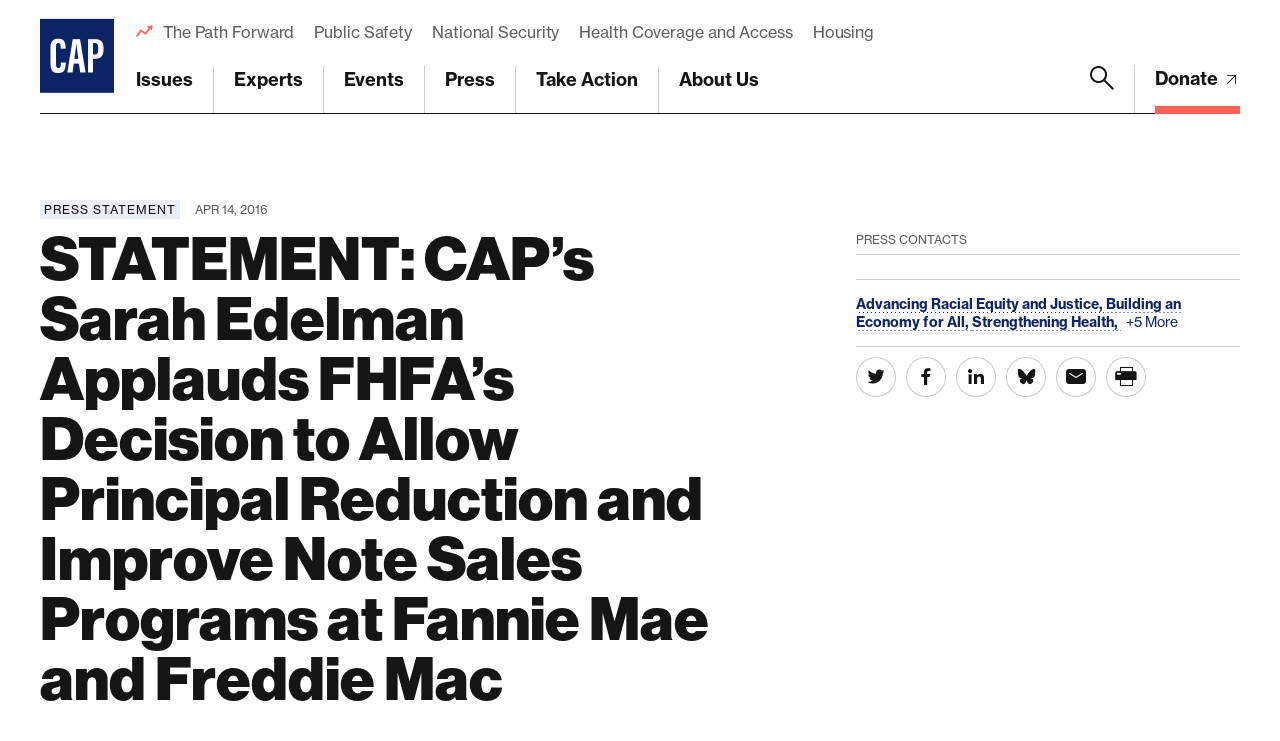

--- FILE ---
content_type: text/html; charset=utf-8
request_url: https://www.google.com/recaptcha/api2/anchor?ar=1&k=6LfIt-UcAAAAAGjbYQY9m5Pk7zqbRt-EIkpNkSbB&co=aHR0cHM6Ly93d3cuYW1lcmljYW5wcm9ncmVzcy5vcmc6NDQz&hl=en&v=PoyoqOPhxBO7pBk68S4YbpHZ&size=invisible&anchor-ms=20000&execute-ms=30000&cb=fk0wc7lillry
body_size: 48420
content:
<!DOCTYPE HTML><html dir="ltr" lang="en"><head><meta http-equiv="Content-Type" content="text/html; charset=UTF-8">
<meta http-equiv="X-UA-Compatible" content="IE=edge">
<title>reCAPTCHA</title>
<style type="text/css">
/* cyrillic-ext */
@font-face {
  font-family: 'Roboto';
  font-style: normal;
  font-weight: 400;
  font-stretch: 100%;
  src: url(//fonts.gstatic.com/s/roboto/v48/KFO7CnqEu92Fr1ME7kSn66aGLdTylUAMa3GUBHMdazTgWw.woff2) format('woff2');
  unicode-range: U+0460-052F, U+1C80-1C8A, U+20B4, U+2DE0-2DFF, U+A640-A69F, U+FE2E-FE2F;
}
/* cyrillic */
@font-face {
  font-family: 'Roboto';
  font-style: normal;
  font-weight: 400;
  font-stretch: 100%;
  src: url(//fonts.gstatic.com/s/roboto/v48/KFO7CnqEu92Fr1ME7kSn66aGLdTylUAMa3iUBHMdazTgWw.woff2) format('woff2');
  unicode-range: U+0301, U+0400-045F, U+0490-0491, U+04B0-04B1, U+2116;
}
/* greek-ext */
@font-face {
  font-family: 'Roboto';
  font-style: normal;
  font-weight: 400;
  font-stretch: 100%;
  src: url(//fonts.gstatic.com/s/roboto/v48/KFO7CnqEu92Fr1ME7kSn66aGLdTylUAMa3CUBHMdazTgWw.woff2) format('woff2');
  unicode-range: U+1F00-1FFF;
}
/* greek */
@font-face {
  font-family: 'Roboto';
  font-style: normal;
  font-weight: 400;
  font-stretch: 100%;
  src: url(//fonts.gstatic.com/s/roboto/v48/KFO7CnqEu92Fr1ME7kSn66aGLdTylUAMa3-UBHMdazTgWw.woff2) format('woff2');
  unicode-range: U+0370-0377, U+037A-037F, U+0384-038A, U+038C, U+038E-03A1, U+03A3-03FF;
}
/* math */
@font-face {
  font-family: 'Roboto';
  font-style: normal;
  font-weight: 400;
  font-stretch: 100%;
  src: url(//fonts.gstatic.com/s/roboto/v48/KFO7CnqEu92Fr1ME7kSn66aGLdTylUAMawCUBHMdazTgWw.woff2) format('woff2');
  unicode-range: U+0302-0303, U+0305, U+0307-0308, U+0310, U+0312, U+0315, U+031A, U+0326-0327, U+032C, U+032F-0330, U+0332-0333, U+0338, U+033A, U+0346, U+034D, U+0391-03A1, U+03A3-03A9, U+03B1-03C9, U+03D1, U+03D5-03D6, U+03F0-03F1, U+03F4-03F5, U+2016-2017, U+2034-2038, U+203C, U+2040, U+2043, U+2047, U+2050, U+2057, U+205F, U+2070-2071, U+2074-208E, U+2090-209C, U+20D0-20DC, U+20E1, U+20E5-20EF, U+2100-2112, U+2114-2115, U+2117-2121, U+2123-214F, U+2190, U+2192, U+2194-21AE, U+21B0-21E5, U+21F1-21F2, U+21F4-2211, U+2213-2214, U+2216-22FF, U+2308-230B, U+2310, U+2319, U+231C-2321, U+2336-237A, U+237C, U+2395, U+239B-23B7, U+23D0, U+23DC-23E1, U+2474-2475, U+25AF, U+25B3, U+25B7, U+25BD, U+25C1, U+25CA, U+25CC, U+25FB, U+266D-266F, U+27C0-27FF, U+2900-2AFF, U+2B0E-2B11, U+2B30-2B4C, U+2BFE, U+3030, U+FF5B, U+FF5D, U+1D400-1D7FF, U+1EE00-1EEFF;
}
/* symbols */
@font-face {
  font-family: 'Roboto';
  font-style: normal;
  font-weight: 400;
  font-stretch: 100%;
  src: url(//fonts.gstatic.com/s/roboto/v48/KFO7CnqEu92Fr1ME7kSn66aGLdTylUAMaxKUBHMdazTgWw.woff2) format('woff2');
  unicode-range: U+0001-000C, U+000E-001F, U+007F-009F, U+20DD-20E0, U+20E2-20E4, U+2150-218F, U+2190, U+2192, U+2194-2199, U+21AF, U+21E6-21F0, U+21F3, U+2218-2219, U+2299, U+22C4-22C6, U+2300-243F, U+2440-244A, U+2460-24FF, U+25A0-27BF, U+2800-28FF, U+2921-2922, U+2981, U+29BF, U+29EB, U+2B00-2BFF, U+4DC0-4DFF, U+FFF9-FFFB, U+10140-1018E, U+10190-1019C, U+101A0, U+101D0-101FD, U+102E0-102FB, U+10E60-10E7E, U+1D2C0-1D2D3, U+1D2E0-1D37F, U+1F000-1F0FF, U+1F100-1F1AD, U+1F1E6-1F1FF, U+1F30D-1F30F, U+1F315, U+1F31C, U+1F31E, U+1F320-1F32C, U+1F336, U+1F378, U+1F37D, U+1F382, U+1F393-1F39F, U+1F3A7-1F3A8, U+1F3AC-1F3AF, U+1F3C2, U+1F3C4-1F3C6, U+1F3CA-1F3CE, U+1F3D4-1F3E0, U+1F3ED, U+1F3F1-1F3F3, U+1F3F5-1F3F7, U+1F408, U+1F415, U+1F41F, U+1F426, U+1F43F, U+1F441-1F442, U+1F444, U+1F446-1F449, U+1F44C-1F44E, U+1F453, U+1F46A, U+1F47D, U+1F4A3, U+1F4B0, U+1F4B3, U+1F4B9, U+1F4BB, U+1F4BF, U+1F4C8-1F4CB, U+1F4D6, U+1F4DA, U+1F4DF, U+1F4E3-1F4E6, U+1F4EA-1F4ED, U+1F4F7, U+1F4F9-1F4FB, U+1F4FD-1F4FE, U+1F503, U+1F507-1F50B, U+1F50D, U+1F512-1F513, U+1F53E-1F54A, U+1F54F-1F5FA, U+1F610, U+1F650-1F67F, U+1F687, U+1F68D, U+1F691, U+1F694, U+1F698, U+1F6AD, U+1F6B2, U+1F6B9-1F6BA, U+1F6BC, U+1F6C6-1F6CF, U+1F6D3-1F6D7, U+1F6E0-1F6EA, U+1F6F0-1F6F3, U+1F6F7-1F6FC, U+1F700-1F7FF, U+1F800-1F80B, U+1F810-1F847, U+1F850-1F859, U+1F860-1F887, U+1F890-1F8AD, U+1F8B0-1F8BB, U+1F8C0-1F8C1, U+1F900-1F90B, U+1F93B, U+1F946, U+1F984, U+1F996, U+1F9E9, U+1FA00-1FA6F, U+1FA70-1FA7C, U+1FA80-1FA89, U+1FA8F-1FAC6, U+1FACE-1FADC, U+1FADF-1FAE9, U+1FAF0-1FAF8, U+1FB00-1FBFF;
}
/* vietnamese */
@font-face {
  font-family: 'Roboto';
  font-style: normal;
  font-weight: 400;
  font-stretch: 100%;
  src: url(//fonts.gstatic.com/s/roboto/v48/KFO7CnqEu92Fr1ME7kSn66aGLdTylUAMa3OUBHMdazTgWw.woff2) format('woff2');
  unicode-range: U+0102-0103, U+0110-0111, U+0128-0129, U+0168-0169, U+01A0-01A1, U+01AF-01B0, U+0300-0301, U+0303-0304, U+0308-0309, U+0323, U+0329, U+1EA0-1EF9, U+20AB;
}
/* latin-ext */
@font-face {
  font-family: 'Roboto';
  font-style: normal;
  font-weight: 400;
  font-stretch: 100%;
  src: url(//fonts.gstatic.com/s/roboto/v48/KFO7CnqEu92Fr1ME7kSn66aGLdTylUAMa3KUBHMdazTgWw.woff2) format('woff2');
  unicode-range: U+0100-02BA, U+02BD-02C5, U+02C7-02CC, U+02CE-02D7, U+02DD-02FF, U+0304, U+0308, U+0329, U+1D00-1DBF, U+1E00-1E9F, U+1EF2-1EFF, U+2020, U+20A0-20AB, U+20AD-20C0, U+2113, U+2C60-2C7F, U+A720-A7FF;
}
/* latin */
@font-face {
  font-family: 'Roboto';
  font-style: normal;
  font-weight: 400;
  font-stretch: 100%;
  src: url(//fonts.gstatic.com/s/roboto/v48/KFO7CnqEu92Fr1ME7kSn66aGLdTylUAMa3yUBHMdazQ.woff2) format('woff2');
  unicode-range: U+0000-00FF, U+0131, U+0152-0153, U+02BB-02BC, U+02C6, U+02DA, U+02DC, U+0304, U+0308, U+0329, U+2000-206F, U+20AC, U+2122, U+2191, U+2193, U+2212, U+2215, U+FEFF, U+FFFD;
}
/* cyrillic-ext */
@font-face {
  font-family: 'Roboto';
  font-style: normal;
  font-weight: 500;
  font-stretch: 100%;
  src: url(//fonts.gstatic.com/s/roboto/v48/KFO7CnqEu92Fr1ME7kSn66aGLdTylUAMa3GUBHMdazTgWw.woff2) format('woff2');
  unicode-range: U+0460-052F, U+1C80-1C8A, U+20B4, U+2DE0-2DFF, U+A640-A69F, U+FE2E-FE2F;
}
/* cyrillic */
@font-face {
  font-family: 'Roboto';
  font-style: normal;
  font-weight: 500;
  font-stretch: 100%;
  src: url(//fonts.gstatic.com/s/roboto/v48/KFO7CnqEu92Fr1ME7kSn66aGLdTylUAMa3iUBHMdazTgWw.woff2) format('woff2');
  unicode-range: U+0301, U+0400-045F, U+0490-0491, U+04B0-04B1, U+2116;
}
/* greek-ext */
@font-face {
  font-family: 'Roboto';
  font-style: normal;
  font-weight: 500;
  font-stretch: 100%;
  src: url(//fonts.gstatic.com/s/roboto/v48/KFO7CnqEu92Fr1ME7kSn66aGLdTylUAMa3CUBHMdazTgWw.woff2) format('woff2');
  unicode-range: U+1F00-1FFF;
}
/* greek */
@font-face {
  font-family: 'Roboto';
  font-style: normal;
  font-weight: 500;
  font-stretch: 100%;
  src: url(//fonts.gstatic.com/s/roboto/v48/KFO7CnqEu92Fr1ME7kSn66aGLdTylUAMa3-UBHMdazTgWw.woff2) format('woff2');
  unicode-range: U+0370-0377, U+037A-037F, U+0384-038A, U+038C, U+038E-03A1, U+03A3-03FF;
}
/* math */
@font-face {
  font-family: 'Roboto';
  font-style: normal;
  font-weight: 500;
  font-stretch: 100%;
  src: url(//fonts.gstatic.com/s/roboto/v48/KFO7CnqEu92Fr1ME7kSn66aGLdTylUAMawCUBHMdazTgWw.woff2) format('woff2');
  unicode-range: U+0302-0303, U+0305, U+0307-0308, U+0310, U+0312, U+0315, U+031A, U+0326-0327, U+032C, U+032F-0330, U+0332-0333, U+0338, U+033A, U+0346, U+034D, U+0391-03A1, U+03A3-03A9, U+03B1-03C9, U+03D1, U+03D5-03D6, U+03F0-03F1, U+03F4-03F5, U+2016-2017, U+2034-2038, U+203C, U+2040, U+2043, U+2047, U+2050, U+2057, U+205F, U+2070-2071, U+2074-208E, U+2090-209C, U+20D0-20DC, U+20E1, U+20E5-20EF, U+2100-2112, U+2114-2115, U+2117-2121, U+2123-214F, U+2190, U+2192, U+2194-21AE, U+21B0-21E5, U+21F1-21F2, U+21F4-2211, U+2213-2214, U+2216-22FF, U+2308-230B, U+2310, U+2319, U+231C-2321, U+2336-237A, U+237C, U+2395, U+239B-23B7, U+23D0, U+23DC-23E1, U+2474-2475, U+25AF, U+25B3, U+25B7, U+25BD, U+25C1, U+25CA, U+25CC, U+25FB, U+266D-266F, U+27C0-27FF, U+2900-2AFF, U+2B0E-2B11, U+2B30-2B4C, U+2BFE, U+3030, U+FF5B, U+FF5D, U+1D400-1D7FF, U+1EE00-1EEFF;
}
/* symbols */
@font-face {
  font-family: 'Roboto';
  font-style: normal;
  font-weight: 500;
  font-stretch: 100%;
  src: url(//fonts.gstatic.com/s/roboto/v48/KFO7CnqEu92Fr1ME7kSn66aGLdTylUAMaxKUBHMdazTgWw.woff2) format('woff2');
  unicode-range: U+0001-000C, U+000E-001F, U+007F-009F, U+20DD-20E0, U+20E2-20E4, U+2150-218F, U+2190, U+2192, U+2194-2199, U+21AF, U+21E6-21F0, U+21F3, U+2218-2219, U+2299, U+22C4-22C6, U+2300-243F, U+2440-244A, U+2460-24FF, U+25A0-27BF, U+2800-28FF, U+2921-2922, U+2981, U+29BF, U+29EB, U+2B00-2BFF, U+4DC0-4DFF, U+FFF9-FFFB, U+10140-1018E, U+10190-1019C, U+101A0, U+101D0-101FD, U+102E0-102FB, U+10E60-10E7E, U+1D2C0-1D2D3, U+1D2E0-1D37F, U+1F000-1F0FF, U+1F100-1F1AD, U+1F1E6-1F1FF, U+1F30D-1F30F, U+1F315, U+1F31C, U+1F31E, U+1F320-1F32C, U+1F336, U+1F378, U+1F37D, U+1F382, U+1F393-1F39F, U+1F3A7-1F3A8, U+1F3AC-1F3AF, U+1F3C2, U+1F3C4-1F3C6, U+1F3CA-1F3CE, U+1F3D4-1F3E0, U+1F3ED, U+1F3F1-1F3F3, U+1F3F5-1F3F7, U+1F408, U+1F415, U+1F41F, U+1F426, U+1F43F, U+1F441-1F442, U+1F444, U+1F446-1F449, U+1F44C-1F44E, U+1F453, U+1F46A, U+1F47D, U+1F4A3, U+1F4B0, U+1F4B3, U+1F4B9, U+1F4BB, U+1F4BF, U+1F4C8-1F4CB, U+1F4D6, U+1F4DA, U+1F4DF, U+1F4E3-1F4E6, U+1F4EA-1F4ED, U+1F4F7, U+1F4F9-1F4FB, U+1F4FD-1F4FE, U+1F503, U+1F507-1F50B, U+1F50D, U+1F512-1F513, U+1F53E-1F54A, U+1F54F-1F5FA, U+1F610, U+1F650-1F67F, U+1F687, U+1F68D, U+1F691, U+1F694, U+1F698, U+1F6AD, U+1F6B2, U+1F6B9-1F6BA, U+1F6BC, U+1F6C6-1F6CF, U+1F6D3-1F6D7, U+1F6E0-1F6EA, U+1F6F0-1F6F3, U+1F6F7-1F6FC, U+1F700-1F7FF, U+1F800-1F80B, U+1F810-1F847, U+1F850-1F859, U+1F860-1F887, U+1F890-1F8AD, U+1F8B0-1F8BB, U+1F8C0-1F8C1, U+1F900-1F90B, U+1F93B, U+1F946, U+1F984, U+1F996, U+1F9E9, U+1FA00-1FA6F, U+1FA70-1FA7C, U+1FA80-1FA89, U+1FA8F-1FAC6, U+1FACE-1FADC, U+1FADF-1FAE9, U+1FAF0-1FAF8, U+1FB00-1FBFF;
}
/* vietnamese */
@font-face {
  font-family: 'Roboto';
  font-style: normal;
  font-weight: 500;
  font-stretch: 100%;
  src: url(//fonts.gstatic.com/s/roboto/v48/KFO7CnqEu92Fr1ME7kSn66aGLdTylUAMa3OUBHMdazTgWw.woff2) format('woff2');
  unicode-range: U+0102-0103, U+0110-0111, U+0128-0129, U+0168-0169, U+01A0-01A1, U+01AF-01B0, U+0300-0301, U+0303-0304, U+0308-0309, U+0323, U+0329, U+1EA0-1EF9, U+20AB;
}
/* latin-ext */
@font-face {
  font-family: 'Roboto';
  font-style: normal;
  font-weight: 500;
  font-stretch: 100%;
  src: url(//fonts.gstatic.com/s/roboto/v48/KFO7CnqEu92Fr1ME7kSn66aGLdTylUAMa3KUBHMdazTgWw.woff2) format('woff2');
  unicode-range: U+0100-02BA, U+02BD-02C5, U+02C7-02CC, U+02CE-02D7, U+02DD-02FF, U+0304, U+0308, U+0329, U+1D00-1DBF, U+1E00-1E9F, U+1EF2-1EFF, U+2020, U+20A0-20AB, U+20AD-20C0, U+2113, U+2C60-2C7F, U+A720-A7FF;
}
/* latin */
@font-face {
  font-family: 'Roboto';
  font-style: normal;
  font-weight: 500;
  font-stretch: 100%;
  src: url(//fonts.gstatic.com/s/roboto/v48/KFO7CnqEu92Fr1ME7kSn66aGLdTylUAMa3yUBHMdazQ.woff2) format('woff2');
  unicode-range: U+0000-00FF, U+0131, U+0152-0153, U+02BB-02BC, U+02C6, U+02DA, U+02DC, U+0304, U+0308, U+0329, U+2000-206F, U+20AC, U+2122, U+2191, U+2193, U+2212, U+2215, U+FEFF, U+FFFD;
}
/* cyrillic-ext */
@font-face {
  font-family: 'Roboto';
  font-style: normal;
  font-weight: 900;
  font-stretch: 100%;
  src: url(//fonts.gstatic.com/s/roboto/v48/KFO7CnqEu92Fr1ME7kSn66aGLdTylUAMa3GUBHMdazTgWw.woff2) format('woff2');
  unicode-range: U+0460-052F, U+1C80-1C8A, U+20B4, U+2DE0-2DFF, U+A640-A69F, U+FE2E-FE2F;
}
/* cyrillic */
@font-face {
  font-family: 'Roboto';
  font-style: normal;
  font-weight: 900;
  font-stretch: 100%;
  src: url(//fonts.gstatic.com/s/roboto/v48/KFO7CnqEu92Fr1ME7kSn66aGLdTylUAMa3iUBHMdazTgWw.woff2) format('woff2');
  unicode-range: U+0301, U+0400-045F, U+0490-0491, U+04B0-04B1, U+2116;
}
/* greek-ext */
@font-face {
  font-family: 'Roboto';
  font-style: normal;
  font-weight: 900;
  font-stretch: 100%;
  src: url(//fonts.gstatic.com/s/roboto/v48/KFO7CnqEu92Fr1ME7kSn66aGLdTylUAMa3CUBHMdazTgWw.woff2) format('woff2');
  unicode-range: U+1F00-1FFF;
}
/* greek */
@font-face {
  font-family: 'Roboto';
  font-style: normal;
  font-weight: 900;
  font-stretch: 100%;
  src: url(//fonts.gstatic.com/s/roboto/v48/KFO7CnqEu92Fr1ME7kSn66aGLdTylUAMa3-UBHMdazTgWw.woff2) format('woff2');
  unicode-range: U+0370-0377, U+037A-037F, U+0384-038A, U+038C, U+038E-03A1, U+03A3-03FF;
}
/* math */
@font-face {
  font-family: 'Roboto';
  font-style: normal;
  font-weight: 900;
  font-stretch: 100%;
  src: url(//fonts.gstatic.com/s/roboto/v48/KFO7CnqEu92Fr1ME7kSn66aGLdTylUAMawCUBHMdazTgWw.woff2) format('woff2');
  unicode-range: U+0302-0303, U+0305, U+0307-0308, U+0310, U+0312, U+0315, U+031A, U+0326-0327, U+032C, U+032F-0330, U+0332-0333, U+0338, U+033A, U+0346, U+034D, U+0391-03A1, U+03A3-03A9, U+03B1-03C9, U+03D1, U+03D5-03D6, U+03F0-03F1, U+03F4-03F5, U+2016-2017, U+2034-2038, U+203C, U+2040, U+2043, U+2047, U+2050, U+2057, U+205F, U+2070-2071, U+2074-208E, U+2090-209C, U+20D0-20DC, U+20E1, U+20E5-20EF, U+2100-2112, U+2114-2115, U+2117-2121, U+2123-214F, U+2190, U+2192, U+2194-21AE, U+21B0-21E5, U+21F1-21F2, U+21F4-2211, U+2213-2214, U+2216-22FF, U+2308-230B, U+2310, U+2319, U+231C-2321, U+2336-237A, U+237C, U+2395, U+239B-23B7, U+23D0, U+23DC-23E1, U+2474-2475, U+25AF, U+25B3, U+25B7, U+25BD, U+25C1, U+25CA, U+25CC, U+25FB, U+266D-266F, U+27C0-27FF, U+2900-2AFF, U+2B0E-2B11, U+2B30-2B4C, U+2BFE, U+3030, U+FF5B, U+FF5D, U+1D400-1D7FF, U+1EE00-1EEFF;
}
/* symbols */
@font-face {
  font-family: 'Roboto';
  font-style: normal;
  font-weight: 900;
  font-stretch: 100%;
  src: url(//fonts.gstatic.com/s/roboto/v48/KFO7CnqEu92Fr1ME7kSn66aGLdTylUAMaxKUBHMdazTgWw.woff2) format('woff2');
  unicode-range: U+0001-000C, U+000E-001F, U+007F-009F, U+20DD-20E0, U+20E2-20E4, U+2150-218F, U+2190, U+2192, U+2194-2199, U+21AF, U+21E6-21F0, U+21F3, U+2218-2219, U+2299, U+22C4-22C6, U+2300-243F, U+2440-244A, U+2460-24FF, U+25A0-27BF, U+2800-28FF, U+2921-2922, U+2981, U+29BF, U+29EB, U+2B00-2BFF, U+4DC0-4DFF, U+FFF9-FFFB, U+10140-1018E, U+10190-1019C, U+101A0, U+101D0-101FD, U+102E0-102FB, U+10E60-10E7E, U+1D2C0-1D2D3, U+1D2E0-1D37F, U+1F000-1F0FF, U+1F100-1F1AD, U+1F1E6-1F1FF, U+1F30D-1F30F, U+1F315, U+1F31C, U+1F31E, U+1F320-1F32C, U+1F336, U+1F378, U+1F37D, U+1F382, U+1F393-1F39F, U+1F3A7-1F3A8, U+1F3AC-1F3AF, U+1F3C2, U+1F3C4-1F3C6, U+1F3CA-1F3CE, U+1F3D4-1F3E0, U+1F3ED, U+1F3F1-1F3F3, U+1F3F5-1F3F7, U+1F408, U+1F415, U+1F41F, U+1F426, U+1F43F, U+1F441-1F442, U+1F444, U+1F446-1F449, U+1F44C-1F44E, U+1F453, U+1F46A, U+1F47D, U+1F4A3, U+1F4B0, U+1F4B3, U+1F4B9, U+1F4BB, U+1F4BF, U+1F4C8-1F4CB, U+1F4D6, U+1F4DA, U+1F4DF, U+1F4E3-1F4E6, U+1F4EA-1F4ED, U+1F4F7, U+1F4F9-1F4FB, U+1F4FD-1F4FE, U+1F503, U+1F507-1F50B, U+1F50D, U+1F512-1F513, U+1F53E-1F54A, U+1F54F-1F5FA, U+1F610, U+1F650-1F67F, U+1F687, U+1F68D, U+1F691, U+1F694, U+1F698, U+1F6AD, U+1F6B2, U+1F6B9-1F6BA, U+1F6BC, U+1F6C6-1F6CF, U+1F6D3-1F6D7, U+1F6E0-1F6EA, U+1F6F0-1F6F3, U+1F6F7-1F6FC, U+1F700-1F7FF, U+1F800-1F80B, U+1F810-1F847, U+1F850-1F859, U+1F860-1F887, U+1F890-1F8AD, U+1F8B0-1F8BB, U+1F8C0-1F8C1, U+1F900-1F90B, U+1F93B, U+1F946, U+1F984, U+1F996, U+1F9E9, U+1FA00-1FA6F, U+1FA70-1FA7C, U+1FA80-1FA89, U+1FA8F-1FAC6, U+1FACE-1FADC, U+1FADF-1FAE9, U+1FAF0-1FAF8, U+1FB00-1FBFF;
}
/* vietnamese */
@font-face {
  font-family: 'Roboto';
  font-style: normal;
  font-weight: 900;
  font-stretch: 100%;
  src: url(//fonts.gstatic.com/s/roboto/v48/KFO7CnqEu92Fr1ME7kSn66aGLdTylUAMa3OUBHMdazTgWw.woff2) format('woff2');
  unicode-range: U+0102-0103, U+0110-0111, U+0128-0129, U+0168-0169, U+01A0-01A1, U+01AF-01B0, U+0300-0301, U+0303-0304, U+0308-0309, U+0323, U+0329, U+1EA0-1EF9, U+20AB;
}
/* latin-ext */
@font-face {
  font-family: 'Roboto';
  font-style: normal;
  font-weight: 900;
  font-stretch: 100%;
  src: url(//fonts.gstatic.com/s/roboto/v48/KFO7CnqEu92Fr1ME7kSn66aGLdTylUAMa3KUBHMdazTgWw.woff2) format('woff2');
  unicode-range: U+0100-02BA, U+02BD-02C5, U+02C7-02CC, U+02CE-02D7, U+02DD-02FF, U+0304, U+0308, U+0329, U+1D00-1DBF, U+1E00-1E9F, U+1EF2-1EFF, U+2020, U+20A0-20AB, U+20AD-20C0, U+2113, U+2C60-2C7F, U+A720-A7FF;
}
/* latin */
@font-face {
  font-family: 'Roboto';
  font-style: normal;
  font-weight: 900;
  font-stretch: 100%;
  src: url(//fonts.gstatic.com/s/roboto/v48/KFO7CnqEu92Fr1ME7kSn66aGLdTylUAMa3yUBHMdazQ.woff2) format('woff2');
  unicode-range: U+0000-00FF, U+0131, U+0152-0153, U+02BB-02BC, U+02C6, U+02DA, U+02DC, U+0304, U+0308, U+0329, U+2000-206F, U+20AC, U+2122, U+2191, U+2193, U+2212, U+2215, U+FEFF, U+FFFD;
}

</style>
<link rel="stylesheet" type="text/css" href="https://www.gstatic.com/recaptcha/releases/PoyoqOPhxBO7pBk68S4YbpHZ/styles__ltr.css">
<script nonce="r8cewRT6g7gtxHWpBlMbfw" type="text/javascript">window['__recaptcha_api'] = 'https://www.google.com/recaptcha/api2/';</script>
<script type="text/javascript" src="https://www.gstatic.com/recaptcha/releases/PoyoqOPhxBO7pBk68S4YbpHZ/recaptcha__en.js" nonce="r8cewRT6g7gtxHWpBlMbfw">
      
    </script></head>
<body><div id="rc-anchor-alert" class="rc-anchor-alert"></div>
<input type="hidden" id="recaptcha-token" value="[base64]">
<script type="text/javascript" nonce="r8cewRT6g7gtxHWpBlMbfw">
      recaptcha.anchor.Main.init("[\x22ainput\x22,[\x22bgdata\x22,\x22\x22,\[base64]/[base64]/[base64]/bmV3IHJbeF0oY1swXSk6RT09Mj9uZXcgclt4XShjWzBdLGNbMV0pOkU9PTM/bmV3IHJbeF0oY1swXSxjWzFdLGNbMl0pOkU9PTQ/[base64]/[base64]/[base64]/[base64]/[base64]/[base64]/[base64]/[base64]\x22,\[base64]\\u003d\x22,\x22bsKSw6bCtAVJFVHCqQ4wwqBhw6TDt8OjUiRhwrzCl0lxw6jCkcOgD8OlT8KvRApRw4rDkzrCtlnConFWWcKqw6BxaTEbwpJSfibCrDcKesKwwpbCrxFSw7fCgDfCu8OXwqjDiBfDh8K3MMKyw4/CoyPDt8OEwozCnHLChT9QwrUVwocaGW/[base64]/w5MnwqTCqsKJC1EJwrZSSxtrwr9TPsOewpdkTsOKwoXClGl2wpXDi8ORw6kxWzN9N8OkVytrwqVuKsKEw7DCvcKWw4AnwrrDmWNNwpVOwpVxRwoIMsOIFk/DkCzCgsOHw6Qlw4Fjw6xfYnpDGMKlLjjCgsK5Z8OMHV1dZB/DjnV7wr3DkVN+FsKVw5BqwpRTw40Bwp1ad35yHcO1c8ONw5hwwpptw6rDpcKAOsKNwod9KggAcMKBwr1zKgwmZC8TwozDicO0O8KsNcOlOizChwTCgcOeDcKGJ11xw7nDnMOuS8OEwqAtPcK+M3DCuMO5w7fClWnCizZFw6/CqcO6w68qaVN2PcK0IwnCnCHCoEURwrbDncO3w5jDjAbDpyB7HAVHf8KlwqstOsOrw71RwrhDKcKPwprDmMOvw5o/[base64]/CmQtUwrfDmMK1w6J5wrk1J8K2M8OGw5/[base64]/RcKAw5nDrMKjBHEXCMK+wqHCmmNrwpDCikDCnsO5YsOWFAHDphHDoS7ChMOmLFrDghI3w4pTWV5IC8OAw6d4IcKdw7/DukPCrHHDr8KBw7nDpDlZw6PDoyRbLcORwq7DgirCgmdfw47CklMPwqTCh8KkScOdacK1w63CpnJfXwDDiHZ7wrpBQi/CtDgrwofCicKKc2MewqBLwphpwo0sw5gIKMOoYsODwoVqwoMnZVDDslYMAcOPwojCnj52wpgawpzDvsOVK8KePMOYLmkOwrcawoDCr8O9VsKhCFNsHsO2FBPDsW3DnEXDkMKCRcO2w6UfEsO4w5/Ci0Y2wojChMORQMKbwrjCoiXDhHpZwogaw7AUwpVewpo8w5JhTsKZaMKNw5fDsMOPGMKHAT/DmDk9dMO9wo/Dm8Obw4ZAYMOsNcOYwqDDjsOTUUJ/worCv3zDssO8BsOHwqXCqTDCsRlIS8OIOxl8DMOvw4RPw5c6woLCn8O5GBBVw5DDgjfDrMK1WClcw5DClATCocO2wpDDlgHCpTYzKE/DrBceJ8KZwprCpyXDgsO1GAvClBNhNGJmesKYdn3CisOzwrh4wqYNw4JqKMKPwpfDicOCwojDmkPCmEURPsKQZMOVD1HDmsOXIQQWcsOvc3lIAR7Dm8OUwq3DjWTDisKGw4JUwoMQwpxww5U9YErCrMOnF8KiEMOCPMKmY8Kdwp0jwpFsLhFeR1BrwofDhmfDnzltwq/Cq8Krd3wXZhDDh8KPQDxqYcOgKAHCuMOeAVscw6VwwpnCtMKZSnHCpCzCk8K4woHCqsKYEzDCqn7DqU7CuMO3I13DlhM/[base64]/DocKBI8KrHsOJwrDDlcO9DGjCgmzDgDUew6PDhMOwVkvCnBAiSWfDkygIw7UGDcO/GBfDtgbDscKYVjkSPUDDiSRVw51CfGc/w4prwr88MFPDs8Ocw6vDiigjbMKsFMK7ScO2C0AKNMKyMMKWwpsDw4DCtg5ROAjDihc4NcKtBHxlAiMmHzc4KQvCkWXDo0bDvzQPwpggw455GMKzFnBuM8Khw6fDlsOYw5XCoCd+w4oRH8OsW8OdE3HChF4Cw6pYMTHDhg7Cm8Kpw4/Cgg0qbRrDnh57UsOrwpFyNwJGWVVOTmgXMGzDoyrChsKwVjDDgBfDsjfCowbDsD3DqBLCmh7DkMOFIcKdRWjDt8OLQ0otQBtfYgTCmm03SitTdcKsw4zDocOpRMOMecOoEsOZfjorL3Rnw6jCuMOsGVpVwo/DpF/CmcK9w7/DphvDo2BEwoMawpEHFcOywr3DhXx0wpHDjkPDgcKbIMO9wqkpUsKBCS5ZLMKIw5xOwo3DpirDnsOBw73DjsOHwqocwpjCv1bDqMKfacKrw5LCr8OvwrvCtynCgFh4VW3CpigOw4Y4w6fCgx3CjsK+w5nDjGVcPcKFw77DlcKzCsOSwo8iw7/[base64]/DrcOdYCfDsnjCnnVlcsK/[base64]/[base64]/CssONL8OkRxjDgBl/[base64]/WsOJw7nDn8KMNMKqw7ghXsOVM8KYO8KKSU4Ywrc6wrd4wqEPwoLDvk0Rwq1TFHDCt2szwp/[base64]/CnsKnGkRSwoYsw4oNIT3DoHp7EcOcwrRMwp/Du1FBwopYPcOhHsKwwrTCqcK0wqTDvVcNwqIAw7rCo8KpwqzDlXrCgMOVBsK1w7/CkShTeFYkSVTCusKjwoc2w7B8wqRmK8OYJ8O1wpPCohrDiB8xw5QIDUvDoMORw7ZneVx7CcKUwokwW8OlVgtJw68ZwqVdNCLCmMOhw6HCtsODcxsHw7XDrcOdw4rCvQvDkmvDknLCscOLwpJsw6M+w7fDhhjChgImwrEocXDDl8K1HwXDvsK0OTjCk8OETcKOWk/DuMKqw4fDnnJ9AsKnw47ChyRqw7xbwqrClFA8w4U2eAJUc8OrwrFYw4Qmw5kZCR1zw54zwoZoFX4UA8OWw6TDlkpHw55mdQ0RSlvDvMKww6F6OsOaNcObAsOeOcKewr/CiDgPw4fCm8KJGsOCw7UJIMOmXzx8CVVEwoZGwqB8GMOiNX7DmwAIDMOLw67DjcOJw4xxASLDu8OWTwhjKsKjwqbCksKHw4fDjMOkwq7DpsOTw5XCv1VxTcK3woodVwknw4XDiCTDjcOYw7fDvMOJbsOowp3Cs8O5wq/Djhh4wq0Lc8OdwotIwrZnw6LDlsKmJFHCpHzCpgFbwrQIIcOPwrrDhMKQXsOnw5/CusOAw6pCGCnCk8KZw4rDpsKORATCtgBDwqbCvnA6w5nDllnCgHVhTlt7TsOwPXRqQxPDnmjCqsOcwrLCqsKFKWXCpRLCpj1mDA/CjMO6wqpAw7dCw61VwpRsMxDCpEPCjcOHScOpNsKWeD4hw4fCu1gSw4/CgGvCvMOSfsOmfiLCgcOfwqjDmMKpw5UXw6/CvMOnwpfCjV9jwpxdMXvDrcKWwpDCsMKDbiwIJDklwrY8QsOXwoxdAsOYwrTDtsOewq/DocKjw71nw53DvsOiw4ZywrZCwqTDlghIecKMYkFGwo3DjMOuwoh9w6pawqPDoxBKYcK6E8O6EX09K1NxJlUdAhbCiTfDrhDCh8KkwrwhwpPDtMOiXXA/bSRBwrk3JMO9woHDgcOWwp5LUcKkw7cGeMOnwpoqaMO8METCtcKqfxzCt8O0KG8JEMOfw75sXD9FF0/CgMOsb24EFTLCmUdrw7bCgzB4wqrCqDfDhx1+w4vCusO7eDjCksOrZsOYwrBzZcOowqZ2w5NJwrzChsOXwoJ1TSLDp8OrE1sVwovCsCIuEcKcEC7DsE8memTDkcKrUHfCsMOqw6tXwr7CgMKCHMOieSXDmcOAOnlSOUJBRMOKMmQSw5xkHMOJw77CknRtL2/[base64]/CtcOkwpojw41gwr8KwrDDqMO8UMO+F8KgwqV2wqnDkH/CncOHM1BASMO8HcOvDXN+Sj7CicOqAcO/w70vIMODwr5wwrwPwrsrbcOWwrzClMKtw7U+GsKEP8O0TRzDssK/[base64]/w73Cq1R5wr7DhH3Ck8Kjw7XDv8OjwpnDk8KtQMOMBMKHB8Kfw6Btwq8zw6dkw5fDisOEw4EIa8KIbmnCvi/ClRrDsMK/wpbCpmvCp8KOejZ8WHfCpi3DrsOaH8KebyfCo8KiJ38tUsO8XnTCi8KxOMO6w5Fhaj8VwqTCv8Oywp/Dki9twp/DrMKRaMKdC8OaAwrDsFY0VGDDuDbCjCPChHASwopKYsOLw6V8J8O2QcKOMsOgwoJCGCPDmsKpwpN0PsO/w59JwpfDrEtRwobCsmpNXX4EPCjCisOkw5tfwqTCssObw5F/w57DtFUsw4EuR8KieMODTsKjwpTCtMKgIAHDj2UOwp89woYawoJaw61rLcKFw7nCgiAKOsOrBTLCqMKEd3bDq0Q7ckLDqHDDgE7DjMODwokmwoQLFTPDjGYmw7/DnsOFw4RjZcOpUxTDpmDDo8Odw51DacOpw7MtQMOQwpXCrcKmwrnDvsKww51cw6EAYsO7wrgnwobCiBxmEcOMw6DCjQB/wozCm8KfOiNHw4QlwqTCl8KUwrkpL8KjwpgUwobDhcOwDsKAAMOuw5AMIELCpcOvw5pDIgzDoXjCrCkIw7LCrVFtwr7Ck8Owa8KMDzgEwr3DocKyEhPDoMK8BDvDjUjCsy3DqScNasOQGcK9eMOww6Few50/wpTDusKTwqDCnzXDk8OuwqBKw7bDh17DgVFOLx4DGjzDgMKmwoIEDMOwwoZVwowCwoMAaMOnw6zCksOxWDF7AMOrwr5Yw5zCoQ1uEMKyb0/[base64]/Dig8rwpjCocKlAk4Iwq8Nw5XDjsKRwrg5D8K7VsKGw4M7wqB4XsKYw67CkMO6w65EdsOoHA/CuivDhcKlYVHCjhxjAcOzwqM0w5HCiMKrGjbCugk9OMKUBsOhFSMew6UuOMOwB8OIVcO1wqlvwqpTfMOSw6wpdAhTwoUxE8Ksw4JGwrlewr/CiBtbKcOKw54Yw7YqwrzCj8OVwofDgcO/csKZXTtgw6Z9PMOZwq3CtTLCosKEwrLChMK7JS/DiC7CpMKDZcOeJUgSL2k/[base64]/[base64]/CusKXw7FsSsKGd8O9wrlfZcK5wpl+w7/[base64]/wqdBQcOPwo3DqQw4w5rDlcOgfSnChA00BirCs1/Dt8KdwqtqLQjDk27Dt8KfwrcbwoXDsVnDjDgjwpLCqjjCqMOfH0c+E2XChSLDtMO5wqHCj8KCbGvDtSnDisO6UsK6w4fCnS1Pw48MGMOSYwx+X8O8w5QGwoHDrGJQRsK6H1B8wpvDt8KEwqvDqsK1w4nCs8Khwq4bHsKWw5B4w7jCrcKaAFIPw5/CmMKwwqTCp8KedMKIw7dPN1F/w6QUw78NJjNdwr8XXsKpw7g8VR7DjTlQc2PCj8K7w4DDo8OWw6JCa2LCtwvCs2DDkcOdNDTCvwDCvsKsw5JFwqzCjMK8WcKYw7Q0HQ1YwobDkcKBWgtpPcOqWsOzPFTDicObwpx8K8O/FigSw5/CiMOJZcOMw7TCokXCnmUpfSA/dX3DlMKHwqzCg0AHR8OEOcOWw7PDjsOfcMOuw7ogfcOUwo1iwqtzwpvCmsK9MsKDwp/[base64]/DuiYCwqrCpsO7w7rCljrDnsKMw4VuwonDi8Odw6Zhw4JQwr7DqwnDicKYMBYOVMKITz0TF8KJwpTCtMO4wo7CjsOaw7XDmcKpQWTCpMKYwqPDgcKpOXUGw7BDHFR2AMOHD8OgRsKOwr1Qw4tAGxYGw4rDvVBxwq52w6/CljIBwozDmMOFwqjCoT5rWw5ZKwfCu8ONEgQzwpteWcKUw7UDTsO4M8Kww6/Dvz3Dm8Oyw73DryAnwp/[base64]/[base64]/w5bCtMKUAX4pw43CrHrCuB17w44cw53CsEMmbgFAw6LCkMKtdMKdDDfCi0rDu8KOwqfDm1lvcsK4b1LDjDnCt8OrwpV/[base64]/CrsODwpzCsn45QsOtQ8OVw4IVIsOaw53Coj4xw6DCvMKdGyHDsE/CssKBw67CjQjDlER/[base64]/DnxnDrsKUURRqw6JQw6Vbw699w6/Cg8OYVcOFw4vDnMOcexM9wqELw7M1bcOaQ1s/wopwwpfCp8OPciR0LsKJwpHCr8OHw6rCqk0/CsOmBMKdZy0UekPCvn02w7DDocOxwp7CjsKyw4nDncKSwpkUwpLDijYfwqByTEIUdMKxw5XChyrClhvDsid9w53DkcOZVFjDvSI6VgrCrxDCtRMzwotBwp3Dm8OQw6bCrlvDhsKPwq/CssOgw4MRPMOSXsKlCC1Ua2RfYcOmw7hQwp9Uwrwgw5pvw7FLw7oHw4nDsMOlXBxuw5sxUw7Dm8OEAsOTw47DrMKZJ8OtSD7DgibCpMKCazzDj8KSwpXCv8ODS8O/[base64]/w7PDkR3Chlh3wovDsMK/[base64]/w5dZw6HDkAXCngPCqWHDncOPAcKWG3hPBy5aV8K0OsOHQsOSF2sBw4/Chm3DicOzR8KXwrXCvsOqwrk5F8O/wojChyrDt8KWwoXCiVZzwq91wqvCu8K3w7vDiWvDnTN7wrPCr8OYw7Q6wrfDiQUew6fCnV5XGMOUIsK2wpNuw6pIw5/CvMOMQhhdw7wNw7zConnDmGjDqlbDv2wFw69HQcKqd1rDhBU8eiYpQcKAwrrClQNYwp/[base64]/CrcKSVnYVWcK3w5R1NA3DnsKMw5LCmMKsXcOAwrIUUCEQTHXCpgzDjcOeKMOMeXLCrzFyNsKcw49ww5Zgw7nCm8KywrrCkMODOsOaZBzDqsOKwo/Clm9mwqlqEsKTw71pcsOQHXDDun7CkikZDcKVa1LDucK0wpLCgwnDpmDCi8KkRmNlwqTCmmbCq23Cq3pUI8KWSsOaOELDnsOdworCucKiczTCt1MYPcOLLcOrwoJTw7LCvcOgb8KYw5DCuQPCsC/Ct3ITfsKzUGkKw5TCm1hTTsOnwpjCmH3DrwIIwoZcwpgXKmTCqUjDpW/DoCzDplvDkxHClMO3wpAxw6VCw4TCol5AwqlnwqbDqVrDusONwo3DgMOvY8KvwrhZMkJrwprCgcKFw6wnw4zDr8KJRA/CvT3CqUfCrsODRcO7w4tDw5ZSwp9zw6MPwpgMw4LDmsOxeMO6wp3Cn8KJZ8K1EsO6MsKYBcO/w7jCiHYSw6M+woB+worDjHvDgX7CmxPDpjPDvB3CmhgtUWJewrDCjRDDosKtI3Q6BgPDicKIGDvDsQHChg7DpsKGw4vDscKIcGvDkxkVwqwmw7NjwodIwpljcsKiDV9tKELChsKiw4E9w7oICcOVwoBDw6fDoF/CiMKpM8Kjw5zChsK4OcKgwprDuMO4WMOKZMKiw5bDh8KFwr9mw5kYwqvDtmwmwrzCshXDisKrwoULw5bCrMOgDnfChMOrShTDl2TDuMKDKD3Dk8O1w5nDgwc9wpwpwqJTGMKIU15VY3Yqw79ew6XDligcUMODMMK/dMKxw4vCq8OQIijDnMOzM8KQGcKywqM/w6Fvw7bClMOnw7AVwqLDuMKIw6EPwq7DrQ3ClhkBwpcWwr5Zw7bDrjZcY8K3w4nDs8KsYFEDTMKvw5Fiw7jCpVAhwqbDssKqwr/ChsKfwoDCocKpNMK7wqYBwrYCwqQaw5HCiCwyw67CkBvCtGDDvA0TScObwotfw7A7FsOOwqLCvMKAXRnCoy8yUx/CssO/b8Kjw4XDjDbCpyIcQcK6wqh6wqtRayJ9w5XCm8KJZcOoD8KUwoJow6rDv3HDqMO9IDLDtl/CmsO+wqEyJirDuhBnw7sKwrY5cF7CscOww7pFcUXCuMKSEyDDtlpLwqfCqg/DtH7DvEV7woLDpU7CvwImDTtIw5jCvnzCusKbJ1BNdMOBXkDCncOGw7rDmGjCgsK1AUxQw6kWwq9VUHbCmS/Dj8Orw58Iw6vCrD/DqAdlwpfDhhhPNj88wpgFwoTDoMOMw60ZwoRbR8OqKU8+DVFGM1HDqMK2w5wnwpwww4XDmMO0a8KHccKRGWrCpWjDjcOEYRwdNllKw7Z6RnvDmMKiW8K2wrHDiW3ClsOBwrfDk8KDw4LDm37DmsKsUG/CmsKLwrTDrsOjw63Dt8OJZQ/CjF/Ck8OTw5jCkcOUWMKrw5/[base64]/DhEJqO8O6wrd8w4DDsFfCpU8IworCucOewq3Ck8OGw5UHHUklAUXCljcKZ8KjeiHDjcKVZwFOScO9wqA3CS8Td8OSw6TCrBDDuMOqFcOWZsOiYsKnw4QpOhcWdQwNWDhuwo/[base64]/[base64]/CiFLDl8KJw4/CpcOpw4/Cm8OVQMKdwoPDuRzDiy7DhG0xw7fDisO8EsKrUsKTHUMjwowEwq91ZhPCnxx6w57DlyLCmXorwoPDjz/Dt14Lw4vDikAqw6o5w7HDpC3CkjsQw5vCnkFuEGtDIV3DiGIiO8OldHnCi8O6ScO8wqRhK8KfwqHCosO8w7TCuDvCgE4kHCA2cnItw4TDgDljeDTCoFB0wr3CisOww4Y2CMOHwrXDsF0zLsKoBT/[base64]/Clx0sw7zCihxLY1JRwod4TMOwXMKXwrDChnzCrXDCrMKPfMOtDwh+QBogw43DiMK3w4nCqWFuS1fDlTUALsO0d1tbJgPDr2jDlydIwoI/wowXSsKYwpROw4Ugwp1gcMOHcUkdFAzCmXDCnTQvd304ez7CvMK0wpMbwp/DicOCw7tBwqjCuMK5LAF0wozCsBDCjVh7ccObXsKUwoHCiMKswprCtcOxfQjDnsOnQ1/Cv2NSTkBVwoMpwqI7w6/[base64]/DkG3Dh8OOcMKhwrjCg8KHU8K/[base64]/[base64]/DgSFKw7BPY8KDw53CjkvDncKEwrXCrcOZw6hPEMOBwohjI8K1SsKvEsKEwqXDlxpGw69bSB92AnYEEgPDv8Kfcg7DlsOvOcOLwqPCuTPDrMKZWz0DDcOEbzUVTcOtdh/DhBosAsK1w4rClcK7GX7DkUjDnsOzwoHChcKWX8Ktw7HCqgfCpcKIw6NjwpdwEhbDogAxwrgrw4p/fUhgwr7DjMKbMcOEfGzDtnc9wq3DjcOJw7HDomNiwrTDj8KHV8ONQRhyNynDj0NRRsOxw7PDl3YeDlZwawvCq3DDlS9SwrIUDAbCjzDDhzFAJsK5wqLCun/CnsKdWEoawr1+J2BGwrrDsMOgw7s7woYJw6AfwqvDlRMPWEnCglcPPsKQP8KTwp3DvzHCvxPCugIPaMKvwr9ZJzPCiMO4wp3Ch3nCh8OBwpTDtQMtXT3CgwDCgcKZwpMqwpLCn203w6/DvEMEwpvDtRUzC8Oea8KPOcKEwrBsw7fCr8OvCCXDuh/Dk23CiB3DrR/[base64]/w7hxQ8OqV2VVw70Lw77Cq2EwwqfCgcKGIXIrQSvCiy3DiMOlworCtMKxw6EWG2YRw5PDpynCnsKgYUlEw5rClMKVw7UyC3ozw7LDnkPCgsKNw4w0QMKoZ8Kfwr/DrynDksOqwq9lwroCK8Oxw4ASbcKXw7bCv8KjwpXCr0TDmMKXwqFLwrIXwppufMOhw4t1wr3CsSp5Hx/[base64]/M0PDmsKtw57DuMOpaF7CsyDCrMOcVMKGO8Kvw6LCjMK9KUVqwp3Dt8KWAsK/FCnDrVDCrsOKw4QlOWzDjCnCs8Orw6DDsUUjb8O8w4IZw4UPwrglXzd+ChEew5jDlBkFDcKLwoxcwoVlwpTCq8KFw4/[base64]/OcOOEcK+SMO/wr1jwogLRMOdH0VZwpvCl8KawrvDlx5vdmzCvR1/[base64]/[base64]/DmBcBEMOhw53CqMOuw5IyeMOAO8OSXsKhw6jCvR53L8Odw7jDk1fDhcKTGiYxwrvDoBUqBMKyfEDDr8KQw4U8woR9wrjDmxVvw5/CosOMw4TCuDV3wpHDjMKCDlxZw5rCpcKYacOHwqx5fBNywoAvw6PDjksmw5TCtCFbJyfDrXTDmgDCnsKlW8OQwp0dZwTCuh3DrSHDnBPDoEUUwoFnwoZNw7XCoCHDuDnCmsK+TyXCl2nDmcKQIMKkFj1SCU7DnXc8wqXDpMKiw6rCvMOLwpbDjT/CrELDjFTDjxnDgMKkXsKSwrIGwq94M0MkwrTCr2Uewrs0FF8/w5Q0JcKbFC/CoEwQwrArfcKdNsKswqI/[base64]/CjsKDS8KlDEvDvQvCp8KBU8KRJMOnYMK9wp5Vw7vDqk9Qw6RkXcO2woLCmMOBVFBhw4jCosOvL8K1Y0phw4VddcObw4tfAcKqEcOnwr8Sw7zCk38YfMK2OsKkLXTDisOWU8OMw5/Dtj4wPml3EUczG1czw6TCiAdUQMOyw6bCjMOgw4zDtcOFRcOlwqDDocOww4fDngxjfMOcaQPDgMOew7wLwqbDlMK2PsOCRV/DhxPCsnB0w6/Cp8KGw7xXGz4nGsOpakrDs8OWwr3Dv2ZPUsORQgzDlmliw6XClsK1YzzDrXMfw6LDiR/ChghSIQvCqk8qXS8DMcKWw4XDgC/Ds8K+RH8awop9woPCpWUPBMKPFiTDvG81w6TCqRM4ecOMw5PCtSRDNB/[base64]/wqtHw5zDnELCqHXDnQc1I8KaNBgVJ8KSC8KvwqfDpMKAVWdaw7jDu8K7wqxCw7XDhcKSU3rDkMK/cwvDoDckwrspHMKsZkxbwqMrwpwEwrLDgAnCriNLw4/CvcKZw5FOUsOmwpLDg8KZwrzDsVLCoz5RahTCuMK6UActwqBYwpBew5HDljpAJMK1b2YTRVvCvMKHwp7DgXJAwr0HAX84LhRgw7tSJBYgw4sLw60uQ0Fxw6rDvMO/w6/ChsKJwppgFcOuwqfCksKlGzXDj3PCrsOhCsOMQ8Orw6bCkcKmXDFsYkvCplksT8OCc8KWNHgrUUMowphKwqvCscKmaxQxMcKjw7fDo8OEeMOrwp/[base64]/DiSzCoQlnT2h3w5jCt2lrRsOMwpwEw4rDpjwmw6jChRUvXMONU8KZJMOTF8ORSxvDqQdtw7zCtRjDohJFRcKhw5UqwrTDicOIXMOeLybDqcOmRMO/VcK4w5HCtcKhEjojcsORw6/[base64]/w7Q6w5VWS1XCi8Oyw43Dk8Kpw4EKw5DDkcOMw6Fawp1GQ8OZB8KmSsK7TMOpwr7CrcOqwojClMKgGGsuJjh/wrvCscO0C07CqxRlE8O8DcO5w6TCnsKNHMOMQcKwwobDpsOEw5DDusKWLjxRwrt4wowzJsKKFsOiYMOtw4lHNcOsW0jCrHPDmcKjwq0vXH/CuSTCtMKFPcOcCsOfH8Oqw4t1AMKhQRU+WQvDkXzDusKpw6h8NFjDomVvbBtMaz0nI8OIw7XCucOUQMOJThcRGRfDtsOeScO2X8KZw6YABMO5w61BRsKowrw7IyUiN21ZQmIjF8OGMlbCqULCiA9Uw4BFwobDjsObEEgvw7BfYsK/wojCpsK0w5fCgsOyw5nDk8OVAMOTwoEUwrfCqUbDq8KFbMOwccK5SyTCnWQUwqYBf8OawonDhBpewqk6GcKkSzrCoMO3woRvwrbChHRbw6TDp0Vyw5jDhwQnwr8lw596Lk/CtsOCJ8Kyw5UqwrXDqMK7w4TDnzbDi8OxXsOcw57ClcK0BcOzwqzCtzTDo8OmIQTDumIBJ8OlwpDCuMO8CBZRwrlwwosMRXJldMKSwoPCvcOcw6/CgVXCicOzw6xiAC7CvMK9bMKJwrrClz1MwpPDjcOow5gzFMOQwotGesKDZjzCmcOafg/CmmvDiQnDgjrCl8OHw6EHw67DmhZ2TScBw4nCn1XCj08mHmUWUcOHSsK7MlHCh8OdYXIrbmLDiW/DhsKuw7w7wpfCjsK9wqkfwqYxw7zCol/DqcKKZgfCm3HCpDQgw4PDrcODw6NnYcO+w6zCpQMsw6DCgcKGwoQrw6zCqmNgbMODXD7DlMKOPMKKw4E5w5lsBXjDpsOZfT3CtGkWwqAvb8OQwqbDpHzCvMKjwoFPw4vDsQU/[base64]/w7LDqsOQTBzDg8OIQsKzw7vDrFxRwpUow7rDqcKqQH4TwpzDrxVSw5rDm2TCtWMraizCpMKWw4rCuW9Lw6vDmMKNGUxEw7TCtSMlwq/Cp2wGw6PCgsOQa8KCw6lpw5gsecObPBTDlMKAScOxIALDhGIMIVBuJn7Dg09EQHbCs8OmDXpiw4MFwqFWGlUSRsOywoXCpknCvMOeYQHCusKJJmpLwqRJwqdZdcKHacOzwpUfwpjCkcOBw78ewoBowoA1BmbDtC/CmsKRfkNrw5TCvTLCiMK7w45MDMODw4jDqmQBXcKKf2rCqcOGc8ODw7s7w5lkw4Bpw6E9P8OEYRcWwrY1w7LCtcOcaU48w5nCm3cZH8K0w7vCo8O1w4s8XEbClcKsXMOYHCDCk3fDnn3Ch8OHCyfDgQXDsnvDu8KawqjCkk0PLCo/cioCdMKiOsKGw5TCtlbDiUoXw47ClUpuBXLChizDg8OEwq7CslI7ecOJwrwtw5Rqwq7DjsKAw64Xa8ODIicQwoZmw4vCrsK4fwgOOz0Aw68Fw74ewp7DnDXCtsKYwrNyKsOFwpPClRPClT/Ds8KWYirDtjlHAi/DusK2UixlSVTDoMO6Xh84a8OTw5IUPcOqw67Dk0vDu2Yjw4hwEhpCw6YlSF/DjnjCuB/Do8OFw7LDgncRI0TCgV4vw4XCk8KfcDwOG1TDoRYtacOmwqrCphnCokXCucKgwrjDtTrDiVrCgsK0w53DtMOwUsOjwr1ALmklB2HCkwDDpGlFw6/DlcONWho3E8Ofw5bDpk/CtAhCw6nDvUtffcKZJXXDmDbCtsKyJcOZORXDr8O6e8KzOcKkw5LDiHA1QyzDmWNzwoImwoXDscKkbsKmC8KxbcOIw67DtcORwo1ew48Jw6rDgkDCnQQxWnFjw6BOw7TDiAhhCT84Uik5wokpZCdLMsOYw5DCsGTCsBpXLsOsw5klw54LwrvDhMOWwpEUM2/DqsKoAWDCnUdTwplewrHCh8KffcK/w41OwqXCtkJwOsOnw4rDiGLDkDzDgsKkw5tHwrNocnJvwqLDqsKiw4TCqRpWw4zDpMKMwoxLX0NzwrbDijPChQkxw4jDhQTDgRRewpTDjRnDkkADw5zCpwjDvMOpfsO7VcKpworDpxjCo8OXG8OUU3h5wrTDsXbCusKvwq/[base64]/Cs8KjWibCtsKUwp1Xw4/ChsO5VCYoIMKWwrDDicKcwpwpL2xHGgFtwqnChsOxwqbDp8K/S8O8LsOMw4DDicO9CVBAwrU6w75FeWp4w5jCji3CmkVsdMOgw4BXYmkrwqfCjsK+GWHDr10EY2JdTsKpQcK3wqTDisOLw60eDcKSwrXDjcOewq89KFgkTMKRw5Rzd8KzBlXCl3nDrw4bUMKlw5vChA0KZWAGwrzCgkgPwrDDjy0/cnchFsOAHQRqw7HCt0PCtsK4QcKKw7bCs0NSwodPdnktez7Cj8Ojw59Ewp7DkcOCAXlgQsKmRSXCv2/[base64]/OsKILCQiFFk8wrPDuy/ClBJra08TwpHCmjxWwqDCs1URw7TDvCDDt8KVf8KPBFdLwqXCjcKlw6DDgcOnw6HDq8OJwqLDgsKNwrTCklDDlENRw5QowrbDvkXDrsKcWlUlbR83w7YhCnZ/wqcgJcO3Fl1RSQLChsKdw7zDkMKGwrxiw4onwpJiZUzDkUvCv8KHUxxcwoRIR8KYdMKGwowUb8KgwqoTw5B9B0wyw68Dw6c5e8KFNG3CtQPCiyJGw7rDsMKVwoLDhsKJw6rDjSHCmz7DgcKfSsKlw53DnMKmWcK4w7DCuTtnw7s1IMOSw4ogwo8wwq/DtcKxbcKswpJtw4kNSjLCs8OvwqbDrUEYwr7Do8OmFsOOwrtgwp7DsH3CqsKhw4PCrMKCKQfDiyTCisO+w6Q0wq7Du8KgwqEQwoIdJETDi0zCuUjCucOlGsKuw7MoLg/DkcOGwr4IBRXDj8OXw5TDnjvDgsOYw6LDh8ORVVd2cMK2OA/[base64]/wqArcwVzWm8Ie8KOwoHDtwnCtFgmJTjDnMOewpjClcOIwqzDscORNid2wpU5BMOfChrDvMKRw51uw7LCucO4LsKVwo7CsVoywobCp8K+w689ezB3w5rCvMKZVxhMekbDucOgwrfCkDtRMsKRwrHDi8OAwpzCscKBFyjDg3/DvcO/HMKvw71YSxY8MArCvk9PwprDvU9TfsOHwoPCgcO3cCsAwqwhw5/DjSrDuzYAwqEKZsOoAAlXw6LDv3LCtEx7U2fCkxJAT8KKGMOCwrrDtWsUw6NeX8Ohw6HDhcKwWMK8wrTDgcO6w7cew4kyacKtwqDDocKEISxPXsOSYMOuLMO7wrtWW1ZewpQMw5Q3bXkZMDbDv3xmEMOZS3Aee34hw5dGPsKWw5zCl8OTKwZTw4hIPsKAN8OewrB/UV7Cgk49VMKdQR7DtMO/B8OLwqh7K8K5w43DnQwzw7Efw487dMOXJD/ChMOKRMKtwpTDm8O1wos4anDCmFPDkDUGwpwRwqHCgMKjZx/[base64]/DiDjDky/[base64]/ClMKyEhVVWMKqwqpyBW3DszTCiifDrDJqLTHCmgsaecKaK8KAbVTCpMK5wqPDmGXDnMOow7dKfml0wqEswqPCqTdEwr/[base64]/HGYaecOrw4MUQcO4wr4BwpElRV41woLDjDZrwrzDkmvDpsK0DMKBwqNJYsK7HcOofcOOwqbDgXN+wonCusOCw6s0w5vCisOkw4/CtkbCrsO3w6wjBx/DosOtUAJOHsKdw7obw7wQBw9zwpkWwqVtVTHDh1AAPcKTSsOUU8KAwokKw5QLwrXDnUlrCkvCqF82w7ZRUCB1G8Ocw67DpAtKV0fCuBvCncOlHMO1w6LDusOUSHoFTjoQX1HDj2fCnX3Dngsxw5tUw65cwqBAFCg2I8KtXDlhw6ZhFy/Ch8KHCWvDqMOkUcKudsO3wrzCvcKgw6Ekw5Vrwp8uc8OwXMKww7/[base64]/wqBwZ8OjVjdOwpx0X8O7w6XDsi/DqkgyNQZnwrsTwrTDvcKVw4DDqMKWw6PCj8KNY8OYwqfDvVI7HcKTSsOiwohMw5HDhMOiI0HDp8ONZhDCrsOHDcKzVgp0wr7ClzrDkH/DpcKVw43ChcKTVHReGsOMw6s5X0xWw5jDmj8uMsKMw7vCmcOxEGHCum97AzXDgRjDpMKKw5PCggzCvMOcw7LCtnLDkzrDoHkFecOGLDIWTkvDoiF6QS0xwqXCp8KnFShtKBvCrMOEw5wLWgZDQC3Cl8KCwqbCrMKrwofCiwzDu8KSw5zCr2xQwr7Ds8Ocw4rCpsKUWF/DvMK6wocyw7oTwqTCh8OZwpsxwrRBNg0bJ8OvHXLDnHvChcKeY8O6FsOqw4/DksOecMO0w55FWMOHCX7DszlqwpF5XMOcAcO3bBIpwrs6IMKfOVbDosKzVhrCjsKpI8OVdUrDn0daGHrCrBLCnSB2cMOue290w53DlwPCmcOOwoY5w5FwwqfDlcOSw7l8b1HDpsOMw7XDsE/DjMKhW8Kqw7bDiljDjhvDocKzw7XCrghMIMO7LiXChDPDiMObw6LDrTwifxDClFPDssK9IMKFw6zDpHjCj1TCliBBw4DCs8KuemPCnSEYeRDDoMOFDcKpBFnDrCLChcKWYsOzE8OawojCrUI4w53CssKuJyk5w5jDuy/DvmdzwoFTwofDiGFtDg3CqCrChRk0M1nDuA/Dl2bChyjDnVYHGR1nIEXDiyEZEHwYw7ZJZcKZUVkfY37Dslw+wrZVRsKjWMO7QFV/VsOEwoTDsWAzbcKpesKIXMOEw7Rkw4ERw7bCkiVawpd5wr3DmQ3Cp8OQJkPCrCUzw6nCh8ODw7Yew7I/w4N7DMKCwrd8w7XDr0vCilQ1SyluwpLCo8O1ZsO4QMKJVMOOw5bCuXXCsFLDn8K0WlsrXlnDkl53csKDDhsKJcK8EsKKRHUJWikCUMO/[base64]/CsMKIaGBEw7XDpAjCmRPCpHk0w4LDhsO9w7LDlj5ew7sNYMOJNcOlw5jCiMO3DcKLSMOQwq/CsMK/MMOvIsOLGMKwwqDCiMKNw7MxwozDpgE6w6FhwqYZw6U8wrXDsRbDoRTDg8OKwqzCllAbwqjDhcO9OnU/[base64]/CocKxwqzDtcKjHsKGB8KhwrYndSREM3/CjsKXUcKIfMKoI8OwwrrDmRzCtyrDjlN+f3d2WsKcSy7DqSbCmEjDv8O5B8OTIsOZwqEUWX7Dh8O4w4rDjcOcC8KpwpYOw5DDgWTClhsYEFl/wqrDhsKAw7XDgMKvwq04w5VMHMKSBHfCh8KxwqAWw7HCk3TCqWM/w6vDtnJFZcKiw6PDsmQSwpVMG8Klw4kKKiFvJTxMeMOnU3c2G8OEwporE25dw6wJwonDnMKMMcORw5LDgkTDkMKbTcO+wqk/QMOQw6JrwpZSXsOLY8KEfEvCoWXDiHHCj8KKIsOwwopEXMKaw6MBQcOPF8OUXwLDu8OCHRTDnizCq8KxXTDCvgMxwqk1wpfChMOcGwnDvcKBwphhw7bCgy7DsRrChsO1Hy4sSMK2bcKrwqvDn8KPUsOKfzZsGSYcwrHDsUHCgsO/wq/[base64]\\u003d\\u003d\x22],null,[\x22conf\x22,null,\x226LfIt-UcAAAAAGjbYQY9m5Pk7zqbRt-EIkpNkSbB\x22,0,null,null,null,0,[21,125,63,73,95,87,41,43,42,83,102,105,109,121],[1017145,681],0,null,null,null,null,0,null,0,null,700,1,null,0,\[base64]/76lBhnEnQkZnOKMAhmv8xEZ\x22,0,0,null,null,1,null,0,1,null,null,null,0],\x22https://www.americanprogress.org:443\x22,null,[3,1,1],null,null,null,1,3600,[\x22https://www.google.com/intl/en/policies/privacy/\x22,\x22https://www.google.com/intl/en/policies/terms/\x22],\x22QjsBsBiXMalt/BS1d0vwIhPCWB5tdAyOHDiFAjbps/M\\u003d\x22,1,0,null,1,1769213947556,0,0,[153,15,179,98,120],null,[127,134,144,35,203],\x22RC-TmBeyo3uIRyKlw\x22,null,null,null,null,null,\x220dAFcWeA5fdX0G5KC-_TIlCDg4014b164BBNDL9LWIaSy-6WjzuQoHn3TsJacuAMEgpwA_3rwd0tJijWryiQ3FJOMSQrKxtUXYQA\x22,1769296747699]");
    </script></body></html>

--- FILE ---
content_type: text/html; charset=utf-8
request_url: https://www.google.com/recaptcha/api2/anchor?ar=1&k=6LfIt-UcAAAAAGjbYQY9m5Pk7zqbRt-EIkpNkSbB&co=aHR0cHM6Ly93d3cuYW1lcmljYW5wcm9ncmVzcy5vcmc6NDQz&hl=en&v=PoyoqOPhxBO7pBk68S4YbpHZ&size=invisible&anchor-ms=20000&execute-ms=30000&cb=6u8zoo5cx97
body_size: 48714
content:
<!DOCTYPE HTML><html dir="ltr" lang="en"><head><meta http-equiv="Content-Type" content="text/html; charset=UTF-8">
<meta http-equiv="X-UA-Compatible" content="IE=edge">
<title>reCAPTCHA</title>
<style type="text/css">
/* cyrillic-ext */
@font-face {
  font-family: 'Roboto';
  font-style: normal;
  font-weight: 400;
  font-stretch: 100%;
  src: url(//fonts.gstatic.com/s/roboto/v48/KFO7CnqEu92Fr1ME7kSn66aGLdTylUAMa3GUBHMdazTgWw.woff2) format('woff2');
  unicode-range: U+0460-052F, U+1C80-1C8A, U+20B4, U+2DE0-2DFF, U+A640-A69F, U+FE2E-FE2F;
}
/* cyrillic */
@font-face {
  font-family: 'Roboto';
  font-style: normal;
  font-weight: 400;
  font-stretch: 100%;
  src: url(//fonts.gstatic.com/s/roboto/v48/KFO7CnqEu92Fr1ME7kSn66aGLdTylUAMa3iUBHMdazTgWw.woff2) format('woff2');
  unicode-range: U+0301, U+0400-045F, U+0490-0491, U+04B0-04B1, U+2116;
}
/* greek-ext */
@font-face {
  font-family: 'Roboto';
  font-style: normal;
  font-weight: 400;
  font-stretch: 100%;
  src: url(//fonts.gstatic.com/s/roboto/v48/KFO7CnqEu92Fr1ME7kSn66aGLdTylUAMa3CUBHMdazTgWw.woff2) format('woff2');
  unicode-range: U+1F00-1FFF;
}
/* greek */
@font-face {
  font-family: 'Roboto';
  font-style: normal;
  font-weight: 400;
  font-stretch: 100%;
  src: url(//fonts.gstatic.com/s/roboto/v48/KFO7CnqEu92Fr1ME7kSn66aGLdTylUAMa3-UBHMdazTgWw.woff2) format('woff2');
  unicode-range: U+0370-0377, U+037A-037F, U+0384-038A, U+038C, U+038E-03A1, U+03A3-03FF;
}
/* math */
@font-face {
  font-family: 'Roboto';
  font-style: normal;
  font-weight: 400;
  font-stretch: 100%;
  src: url(//fonts.gstatic.com/s/roboto/v48/KFO7CnqEu92Fr1ME7kSn66aGLdTylUAMawCUBHMdazTgWw.woff2) format('woff2');
  unicode-range: U+0302-0303, U+0305, U+0307-0308, U+0310, U+0312, U+0315, U+031A, U+0326-0327, U+032C, U+032F-0330, U+0332-0333, U+0338, U+033A, U+0346, U+034D, U+0391-03A1, U+03A3-03A9, U+03B1-03C9, U+03D1, U+03D5-03D6, U+03F0-03F1, U+03F4-03F5, U+2016-2017, U+2034-2038, U+203C, U+2040, U+2043, U+2047, U+2050, U+2057, U+205F, U+2070-2071, U+2074-208E, U+2090-209C, U+20D0-20DC, U+20E1, U+20E5-20EF, U+2100-2112, U+2114-2115, U+2117-2121, U+2123-214F, U+2190, U+2192, U+2194-21AE, U+21B0-21E5, U+21F1-21F2, U+21F4-2211, U+2213-2214, U+2216-22FF, U+2308-230B, U+2310, U+2319, U+231C-2321, U+2336-237A, U+237C, U+2395, U+239B-23B7, U+23D0, U+23DC-23E1, U+2474-2475, U+25AF, U+25B3, U+25B7, U+25BD, U+25C1, U+25CA, U+25CC, U+25FB, U+266D-266F, U+27C0-27FF, U+2900-2AFF, U+2B0E-2B11, U+2B30-2B4C, U+2BFE, U+3030, U+FF5B, U+FF5D, U+1D400-1D7FF, U+1EE00-1EEFF;
}
/* symbols */
@font-face {
  font-family: 'Roboto';
  font-style: normal;
  font-weight: 400;
  font-stretch: 100%;
  src: url(//fonts.gstatic.com/s/roboto/v48/KFO7CnqEu92Fr1ME7kSn66aGLdTylUAMaxKUBHMdazTgWw.woff2) format('woff2');
  unicode-range: U+0001-000C, U+000E-001F, U+007F-009F, U+20DD-20E0, U+20E2-20E4, U+2150-218F, U+2190, U+2192, U+2194-2199, U+21AF, U+21E6-21F0, U+21F3, U+2218-2219, U+2299, U+22C4-22C6, U+2300-243F, U+2440-244A, U+2460-24FF, U+25A0-27BF, U+2800-28FF, U+2921-2922, U+2981, U+29BF, U+29EB, U+2B00-2BFF, U+4DC0-4DFF, U+FFF9-FFFB, U+10140-1018E, U+10190-1019C, U+101A0, U+101D0-101FD, U+102E0-102FB, U+10E60-10E7E, U+1D2C0-1D2D3, U+1D2E0-1D37F, U+1F000-1F0FF, U+1F100-1F1AD, U+1F1E6-1F1FF, U+1F30D-1F30F, U+1F315, U+1F31C, U+1F31E, U+1F320-1F32C, U+1F336, U+1F378, U+1F37D, U+1F382, U+1F393-1F39F, U+1F3A7-1F3A8, U+1F3AC-1F3AF, U+1F3C2, U+1F3C4-1F3C6, U+1F3CA-1F3CE, U+1F3D4-1F3E0, U+1F3ED, U+1F3F1-1F3F3, U+1F3F5-1F3F7, U+1F408, U+1F415, U+1F41F, U+1F426, U+1F43F, U+1F441-1F442, U+1F444, U+1F446-1F449, U+1F44C-1F44E, U+1F453, U+1F46A, U+1F47D, U+1F4A3, U+1F4B0, U+1F4B3, U+1F4B9, U+1F4BB, U+1F4BF, U+1F4C8-1F4CB, U+1F4D6, U+1F4DA, U+1F4DF, U+1F4E3-1F4E6, U+1F4EA-1F4ED, U+1F4F7, U+1F4F9-1F4FB, U+1F4FD-1F4FE, U+1F503, U+1F507-1F50B, U+1F50D, U+1F512-1F513, U+1F53E-1F54A, U+1F54F-1F5FA, U+1F610, U+1F650-1F67F, U+1F687, U+1F68D, U+1F691, U+1F694, U+1F698, U+1F6AD, U+1F6B2, U+1F6B9-1F6BA, U+1F6BC, U+1F6C6-1F6CF, U+1F6D3-1F6D7, U+1F6E0-1F6EA, U+1F6F0-1F6F3, U+1F6F7-1F6FC, U+1F700-1F7FF, U+1F800-1F80B, U+1F810-1F847, U+1F850-1F859, U+1F860-1F887, U+1F890-1F8AD, U+1F8B0-1F8BB, U+1F8C0-1F8C1, U+1F900-1F90B, U+1F93B, U+1F946, U+1F984, U+1F996, U+1F9E9, U+1FA00-1FA6F, U+1FA70-1FA7C, U+1FA80-1FA89, U+1FA8F-1FAC6, U+1FACE-1FADC, U+1FADF-1FAE9, U+1FAF0-1FAF8, U+1FB00-1FBFF;
}
/* vietnamese */
@font-face {
  font-family: 'Roboto';
  font-style: normal;
  font-weight: 400;
  font-stretch: 100%;
  src: url(//fonts.gstatic.com/s/roboto/v48/KFO7CnqEu92Fr1ME7kSn66aGLdTylUAMa3OUBHMdazTgWw.woff2) format('woff2');
  unicode-range: U+0102-0103, U+0110-0111, U+0128-0129, U+0168-0169, U+01A0-01A1, U+01AF-01B0, U+0300-0301, U+0303-0304, U+0308-0309, U+0323, U+0329, U+1EA0-1EF9, U+20AB;
}
/* latin-ext */
@font-face {
  font-family: 'Roboto';
  font-style: normal;
  font-weight: 400;
  font-stretch: 100%;
  src: url(//fonts.gstatic.com/s/roboto/v48/KFO7CnqEu92Fr1ME7kSn66aGLdTylUAMa3KUBHMdazTgWw.woff2) format('woff2');
  unicode-range: U+0100-02BA, U+02BD-02C5, U+02C7-02CC, U+02CE-02D7, U+02DD-02FF, U+0304, U+0308, U+0329, U+1D00-1DBF, U+1E00-1E9F, U+1EF2-1EFF, U+2020, U+20A0-20AB, U+20AD-20C0, U+2113, U+2C60-2C7F, U+A720-A7FF;
}
/* latin */
@font-face {
  font-family: 'Roboto';
  font-style: normal;
  font-weight: 400;
  font-stretch: 100%;
  src: url(//fonts.gstatic.com/s/roboto/v48/KFO7CnqEu92Fr1ME7kSn66aGLdTylUAMa3yUBHMdazQ.woff2) format('woff2');
  unicode-range: U+0000-00FF, U+0131, U+0152-0153, U+02BB-02BC, U+02C6, U+02DA, U+02DC, U+0304, U+0308, U+0329, U+2000-206F, U+20AC, U+2122, U+2191, U+2193, U+2212, U+2215, U+FEFF, U+FFFD;
}
/* cyrillic-ext */
@font-face {
  font-family: 'Roboto';
  font-style: normal;
  font-weight: 500;
  font-stretch: 100%;
  src: url(//fonts.gstatic.com/s/roboto/v48/KFO7CnqEu92Fr1ME7kSn66aGLdTylUAMa3GUBHMdazTgWw.woff2) format('woff2');
  unicode-range: U+0460-052F, U+1C80-1C8A, U+20B4, U+2DE0-2DFF, U+A640-A69F, U+FE2E-FE2F;
}
/* cyrillic */
@font-face {
  font-family: 'Roboto';
  font-style: normal;
  font-weight: 500;
  font-stretch: 100%;
  src: url(//fonts.gstatic.com/s/roboto/v48/KFO7CnqEu92Fr1ME7kSn66aGLdTylUAMa3iUBHMdazTgWw.woff2) format('woff2');
  unicode-range: U+0301, U+0400-045F, U+0490-0491, U+04B0-04B1, U+2116;
}
/* greek-ext */
@font-face {
  font-family: 'Roboto';
  font-style: normal;
  font-weight: 500;
  font-stretch: 100%;
  src: url(//fonts.gstatic.com/s/roboto/v48/KFO7CnqEu92Fr1ME7kSn66aGLdTylUAMa3CUBHMdazTgWw.woff2) format('woff2');
  unicode-range: U+1F00-1FFF;
}
/* greek */
@font-face {
  font-family: 'Roboto';
  font-style: normal;
  font-weight: 500;
  font-stretch: 100%;
  src: url(//fonts.gstatic.com/s/roboto/v48/KFO7CnqEu92Fr1ME7kSn66aGLdTylUAMa3-UBHMdazTgWw.woff2) format('woff2');
  unicode-range: U+0370-0377, U+037A-037F, U+0384-038A, U+038C, U+038E-03A1, U+03A3-03FF;
}
/* math */
@font-face {
  font-family: 'Roboto';
  font-style: normal;
  font-weight: 500;
  font-stretch: 100%;
  src: url(//fonts.gstatic.com/s/roboto/v48/KFO7CnqEu92Fr1ME7kSn66aGLdTylUAMawCUBHMdazTgWw.woff2) format('woff2');
  unicode-range: U+0302-0303, U+0305, U+0307-0308, U+0310, U+0312, U+0315, U+031A, U+0326-0327, U+032C, U+032F-0330, U+0332-0333, U+0338, U+033A, U+0346, U+034D, U+0391-03A1, U+03A3-03A9, U+03B1-03C9, U+03D1, U+03D5-03D6, U+03F0-03F1, U+03F4-03F5, U+2016-2017, U+2034-2038, U+203C, U+2040, U+2043, U+2047, U+2050, U+2057, U+205F, U+2070-2071, U+2074-208E, U+2090-209C, U+20D0-20DC, U+20E1, U+20E5-20EF, U+2100-2112, U+2114-2115, U+2117-2121, U+2123-214F, U+2190, U+2192, U+2194-21AE, U+21B0-21E5, U+21F1-21F2, U+21F4-2211, U+2213-2214, U+2216-22FF, U+2308-230B, U+2310, U+2319, U+231C-2321, U+2336-237A, U+237C, U+2395, U+239B-23B7, U+23D0, U+23DC-23E1, U+2474-2475, U+25AF, U+25B3, U+25B7, U+25BD, U+25C1, U+25CA, U+25CC, U+25FB, U+266D-266F, U+27C0-27FF, U+2900-2AFF, U+2B0E-2B11, U+2B30-2B4C, U+2BFE, U+3030, U+FF5B, U+FF5D, U+1D400-1D7FF, U+1EE00-1EEFF;
}
/* symbols */
@font-face {
  font-family: 'Roboto';
  font-style: normal;
  font-weight: 500;
  font-stretch: 100%;
  src: url(//fonts.gstatic.com/s/roboto/v48/KFO7CnqEu92Fr1ME7kSn66aGLdTylUAMaxKUBHMdazTgWw.woff2) format('woff2');
  unicode-range: U+0001-000C, U+000E-001F, U+007F-009F, U+20DD-20E0, U+20E2-20E4, U+2150-218F, U+2190, U+2192, U+2194-2199, U+21AF, U+21E6-21F0, U+21F3, U+2218-2219, U+2299, U+22C4-22C6, U+2300-243F, U+2440-244A, U+2460-24FF, U+25A0-27BF, U+2800-28FF, U+2921-2922, U+2981, U+29BF, U+29EB, U+2B00-2BFF, U+4DC0-4DFF, U+FFF9-FFFB, U+10140-1018E, U+10190-1019C, U+101A0, U+101D0-101FD, U+102E0-102FB, U+10E60-10E7E, U+1D2C0-1D2D3, U+1D2E0-1D37F, U+1F000-1F0FF, U+1F100-1F1AD, U+1F1E6-1F1FF, U+1F30D-1F30F, U+1F315, U+1F31C, U+1F31E, U+1F320-1F32C, U+1F336, U+1F378, U+1F37D, U+1F382, U+1F393-1F39F, U+1F3A7-1F3A8, U+1F3AC-1F3AF, U+1F3C2, U+1F3C4-1F3C6, U+1F3CA-1F3CE, U+1F3D4-1F3E0, U+1F3ED, U+1F3F1-1F3F3, U+1F3F5-1F3F7, U+1F408, U+1F415, U+1F41F, U+1F426, U+1F43F, U+1F441-1F442, U+1F444, U+1F446-1F449, U+1F44C-1F44E, U+1F453, U+1F46A, U+1F47D, U+1F4A3, U+1F4B0, U+1F4B3, U+1F4B9, U+1F4BB, U+1F4BF, U+1F4C8-1F4CB, U+1F4D6, U+1F4DA, U+1F4DF, U+1F4E3-1F4E6, U+1F4EA-1F4ED, U+1F4F7, U+1F4F9-1F4FB, U+1F4FD-1F4FE, U+1F503, U+1F507-1F50B, U+1F50D, U+1F512-1F513, U+1F53E-1F54A, U+1F54F-1F5FA, U+1F610, U+1F650-1F67F, U+1F687, U+1F68D, U+1F691, U+1F694, U+1F698, U+1F6AD, U+1F6B2, U+1F6B9-1F6BA, U+1F6BC, U+1F6C6-1F6CF, U+1F6D3-1F6D7, U+1F6E0-1F6EA, U+1F6F0-1F6F3, U+1F6F7-1F6FC, U+1F700-1F7FF, U+1F800-1F80B, U+1F810-1F847, U+1F850-1F859, U+1F860-1F887, U+1F890-1F8AD, U+1F8B0-1F8BB, U+1F8C0-1F8C1, U+1F900-1F90B, U+1F93B, U+1F946, U+1F984, U+1F996, U+1F9E9, U+1FA00-1FA6F, U+1FA70-1FA7C, U+1FA80-1FA89, U+1FA8F-1FAC6, U+1FACE-1FADC, U+1FADF-1FAE9, U+1FAF0-1FAF8, U+1FB00-1FBFF;
}
/* vietnamese */
@font-face {
  font-family: 'Roboto';
  font-style: normal;
  font-weight: 500;
  font-stretch: 100%;
  src: url(//fonts.gstatic.com/s/roboto/v48/KFO7CnqEu92Fr1ME7kSn66aGLdTylUAMa3OUBHMdazTgWw.woff2) format('woff2');
  unicode-range: U+0102-0103, U+0110-0111, U+0128-0129, U+0168-0169, U+01A0-01A1, U+01AF-01B0, U+0300-0301, U+0303-0304, U+0308-0309, U+0323, U+0329, U+1EA0-1EF9, U+20AB;
}
/* latin-ext */
@font-face {
  font-family: 'Roboto';
  font-style: normal;
  font-weight: 500;
  font-stretch: 100%;
  src: url(//fonts.gstatic.com/s/roboto/v48/KFO7CnqEu92Fr1ME7kSn66aGLdTylUAMa3KUBHMdazTgWw.woff2) format('woff2');
  unicode-range: U+0100-02BA, U+02BD-02C5, U+02C7-02CC, U+02CE-02D7, U+02DD-02FF, U+0304, U+0308, U+0329, U+1D00-1DBF, U+1E00-1E9F, U+1EF2-1EFF, U+2020, U+20A0-20AB, U+20AD-20C0, U+2113, U+2C60-2C7F, U+A720-A7FF;
}
/* latin */
@font-face {
  font-family: 'Roboto';
  font-style: normal;
  font-weight: 500;
  font-stretch: 100%;
  src: url(//fonts.gstatic.com/s/roboto/v48/KFO7CnqEu92Fr1ME7kSn66aGLdTylUAMa3yUBHMdazQ.woff2) format('woff2');
  unicode-range: U+0000-00FF, U+0131, U+0152-0153, U+02BB-02BC, U+02C6, U+02DA, U+02DC, U+0304, U+0308, U+0329, U+2000-206F, U+20AC, U+2122, U+2191, U+2193, U+2212, U+2215, U+FEFF, U+FFFD;
}
/* cyrillic-ext */
@font-face {
  font-family: 'Roboto';
  font-style: normal;
  font-weight: 900;
  font-stretch: 100%;
  src: url(//fonts.gstatic.com/s/roboto/v48/KFO7CnqEu92Fr1ME7kSn66aGLdTylUAMa3GUBHMdazTgWw.woff2) format('woff2');
  unicode-range: U+0460-052F, U+1C80-1C8A, U+20B4, U+2DE0-2DFF, U+A640-A69F, U+FE2E-FE2F;
}
/* cyrillic */
@font-face {
  font-family: 'Roboto';
  font-style: normal;
  font-weight: 900;
  font-stretch: 100%;
  src: url(//fonts.gstatic.com/s/roboto/v48/KFO7CnqEu92Fr1ME7kSn66aGLdTylUAMa3iUBHMdazTgWw.woff2) format('woff2');
  unicode-range: U+0301, U+0400-045F, U+0490-0491, U+04B0-04B1, U+2116;
}
/* greek-ext */
@font-face {
  font-family: 'Roboto';
  font-style: normal;
  font-weight: 900;
  font-stretch: 100%;
  src: url(//fonts.gstatic.com/s/roboto/v48/KFO7CnqEu92Fr1ME7kSn66aGLdTylUAMa3CUBHMdazTgWw.woff2) format('woff2');
  unicode-range: U+1F00-1FFF;
}
/* greek */
@font-face {
  font-family: 'Roboto';
  font-style: normal;
  font-weight: 900;
  font-stretch: 100%;
  src: url(//fonts.gstatic.com/s/roboto/v48/KFO7CnqEu92Fr1ME7kSn66aGLdTylUAMa3-UBHMdazTgWw.woff2) format('woff2');
  unicode-range: U+0370-0377, U+037A-037F, U+0384-038A, U+038C, U+038E-03A1, U+03A3-03FF;
}
/* math */
@font-face {
  font-family: 'Roboto';
  font-style: normal;
  font-weight: 900;
  font-stretch: 100%;
  src: url(//fonts.gstatic.com/s/roboto/v48/KFO7CnqEu92Fr1ME7kSn66aGLdTylUAMawCUBHMdazTgWw.woff2) format('woff2');
  unicode-range: U+0302-0303, U+0305, U+0307-0308, U+0310, U+0312, U+0315, U+031A, U+0326-0327, U+032C, U+032F-0330, U+0332-0333, U+0338, U+033A, U+0346, U+034D, U+0391-03A1, U+03A3-03A9, U+03B1-03C9, U+03D1, U+03D5-03D6, U+03F0-03F1, U+03F4-03F5, U+2016-2017, U+2034-2038, U+203C, U+2040, U+2043, U+2047, U+2050, U+2057, U+205F, U+2070-2071, U+2074-208E, U+2090-209C, U+20D0-20DC, U+20E1, U+20E5-20EF, U+2100-2112, U+2114-2115, U+2117-2121, U+2123-214F, U+2190, U+2192, U+2194-21AE, U+21B0-21E5, U+21F1-21F2, U+21F4-2211, U+2213-2214, U+2216-22FF, U+2308-230B, U+2310, U+2319, U+231C-2321, U+2336-237A, U+237C, U+2395, U+239B-23B7, U+23D0, U+23DC-23E1, U+2474-2475, U+25AF, U+25B3, U+25B7, U+25BD, U+25C1, U+25CA, U+25CC, U+25FB, U+266D-266F, U+27C0-27FF, U+2900-2AFF, U+2B0E-2B11, U+2B30-2B4C, U+2BFE, U+3030, U+FF5B, U+FF5D, U+1D400-1D7FF, U+1EE00-1EEFF;
}
/* symbols */
@font-face {
  font-family: 'Roboto';
  font-style: normal;
  font-weight: 900;
  font-stretch: 100%;
  src: url(//fonts.gstatic.com/s/roboto/v48/KFO7CnqEu92Fr1ME7kSn66aGLdTylUAMaxKUBHMdazTgWw.woff2) format('woff2');
  unicode-range: U+0001-000C, U+000E-001F, U+007F-009F, U+20DD-20E0, U+20E2-20E4, U+2150-218F, U+2190, U+2192, U+2194-2199, U+21AF, U+21E6-21F0, U+21F3, U+2218-2219, U+2299, U+22C4-22C6, U+2300-243F, U+2440-244A, U+2460-24FF, U+25A0-27BF, U+2800-28FF, U+2921-2922, U+2981, U+29BF, U+29EB, U+2B00-2BFF, U+4DC0-4DFF, U+FFF9-FFFB, U+10140-1018E, U+10190-1019C, U+101A0, U+101D0-101FD, U+102E0-102FB, U+10E60-10E7E, U+1D2C0-1D2D3, U+1D2E0-1D37F, U+1F000-1F0FF, U+1F100-1F1AD, U+1F1E6-1F1FF, U+1F30D-1F30F, U+1F315, U+1F31C, U+1F31E, U+1F320-1F32C, U+1F336, U+1F378, U+1F37D, U+1F382, U+1F393-1F39F, U+1F3A7-1F3A8, U+1F3AC-1F3AF, U+1F3C2, U+1F3C4-1F3C6, U+1F3CA-1F3CE, U+1F3D4-1F3E0, U+1F3ED, U+1F3F1-1F3F3, U+1F3F5-1F3F7, U+1F408, U+1F415, U+1F41F, U+1F426, U+1F43F, U+1F441-1F442, U+1F444, U+1F446-1F449, U+1F44C-1F44E, U+1F453, U+1F46A, U+1F47D, U+1F4A3, U+1F4B0, U+1F4B3, U+1F4B9, U+1F4BB, U+1F4BF, U+1F4C8-1F4CB, U+1F4D6, U+1F4DA, U+1F4DF, U+1F4E3-1F4E6, U+1F4EA-1F4ED, U+1F4F7, U+1F4F9-1F4FB, U+1F4FD-1F4FE, U+1F503, U+1F507-1F50B, U+1F50D, U+1F512-1F513, U+1F53E-1F54A, U+1F54F-1F5FA, U+1F610, U+1F650-1F67F, U+1F687, U+1F68D, U+1F691, U+1F694, U+1F698, U+1F6AD, U+1F6B2, U+1F6B9-1F6BA, U+1F6BC, U+1F6C6-1F6CF, U+1F6D3-1F6D7, U+1F6E0-1F6EA, U+1F6F0-1F6F3, U+1F6F7-1F6FC, U+1F700-1F7FF, U+1F800-1F80B, U+1F810-1F847, U+1F850-1F859, U+1F860-1F887, U+1F890-1F8AD, U+1F8B0-1F8BB, U+1F8C0-1F8C1, U+1F900-1F90B, U+1F93B, U+1F946, U+1F984, U+1F996, U+1F9E9, U+1FA00-1FA6F, U+1FA70-1FA7C, U+1FA80-1FA89, U+1FA8F-1FAC6, U+1FACE-1FADC, U+1FADF-1FAE9, U+1FAF0-1FAF8, U+1FB00-1FBFF;
}
/* vietnamese */
@font-face {
  font-family: 'Roboto';
  font-style: normal;
  font-weight: 900;
  font-stretch: 100%;
  src: url(//fonts.gstatic.com/s/roboto/v48/KFO7CnqEu92Fr1ME7kSn66aGLdTylUAMa3OUBHMdazTgWw.woff2) format('woff2');
  unicode-range: U+0102-0103, U+0110-0111, U+0128-0129, U+0168-0169, U+01A0-01A1, U+01AF-01B0, U+0300-0301, U+0303-0304, U+0308-0309, U+0323, U+0329, U+1EA0-1EF9, U+20AB;
}
/* latin-ext */
@font-face {
  font-family: 'Roboto';
  font-style: normal;
  font-weight: 900;
  font-stretch: 100%;
  src: url(//fonts.gstatic.com/s/roboto/v48/KFO7CnqEu92Fr1ME7kSn66aGLdTylUAMa3KUBHMdazTgWw.woff2) format('woff2');
  unicode-range: U+0100-02BA, U+02BD-02C5, U+02C7-02CC, U+02CE-02D7, U+02DD-02FF, U+0304, U+0308, U+0329, U+1D00-1DBF, U+1E00-1E9F, U+1EF2-1EFF, U+2020, U+20A0-20AB, U+20AD-20C0, U+2113, U+2C60-2C7F, U+A720-A7FF;
}
/* latin */
@font-face {
  font-family: 'Roboto';
  font-style: normal;
  font-weight: 900;
  font-stretch: 100%;
  src: url(//fonts.gstatic.com/s/roboto/v48/KFO7CnqEu92Fr1ME7kSn66aGLdTylUAMa3yUBHMdazQ.woff2) format('woff2');
  unicode-range: U+0000-00FF, U+0131, U+0152-0153, U+02BB-02BC, U+02C6, U+02DA, U+02DC, U+0304, U+0308, U+0329, U+2000-206F, U+20AC, U+2122, U+2191, U+2193, U+2212, U+2215, U+FEFF, U+FFFD;
}

</style>
<link rel="stylesheet" type="text/css" href="https://www.gstatic.com/recaptcha/releases/PoyoqOPhxBO7pBk68S4YbpHZ/styles__ltr.css">
<script nonce="oahE6nz2xAGzBEx_2dp6Pw" type="text/javascript">window['__recaptcha_api'] = 'https://www.google.com/recaptcha/api2/';</script>
<script type="text/javascript" src="https://www.gstatic.com/recaptcha/releases/PoyoqOPhxBO7pBk68S4YbpHZ/recaptcha__en.js" nonce="oahE6nz2xAGzBEx_2dp6Pw">
      
    </script></head>
<body><div id="rc-anchor-alert" class="rc-anchor-alert"></div>
<input type="hidden" id="recaptcha-token" value="[base64]">
<script type="text/javascript" nonce="oahE6nz2xAGzBEx_2dp6Pw">
      recaptcha.anchor.Main.init("[\x22ainput\x22,[\x22bgdata\x22,\x22\x22,\[base64]/[base64]/[base64]/bmV3IHJbeF0oY1swXSk6RT09Mj9uZXcgclt4XShjWzBdLGNbMV0pOkU9PTM/bmV3IHJbeF0oY1swXSxjWzFdLGNbMl0pOkU9PTQ/[base64]/[base64]/[base64]/[base64]/[base64]/[base64]/[base64]/[base64]\x22,\[base64]\x22,\x22GcOhw7zDhMOMYgLDrcO4wrbCkcOcaMKEwpDDqMOkw61pwpwGNwsUw7p8VlUJZj/[base64]/[base64]/DqQDDrMKwwp54I8OnwqHCpMOpVRwdw4lHVAMyw6cUJMKCw7ZCwp5qwos5SsKIEcK+wqBvdi5XBE3ChiJgHnnDqMKQLsKpIcOHKcKmG2Alw4IDeC3DuGzCgcOYwqDDlsOMwo5JIlvDlMOUNljDqzJYNX18JsKJJsKEYMK/[base64]/CtU4yayZWDxfDqMOQw6jDh8KRw7pKbMObVXF9wqTDjBFww6DDv8K7GQ7DkMKqwoIgIEPCpT1vw6gmwqTCoko+QMOdfkxmw44cBMKgwoUYwo15ccOAf8OUw5RnAzPDtEPCucKsKcKYGMKzCMKFw5vCrcK4woAww5DDs14Hw7vDjAvCuWBdw7EfC8K/Hi/[base64]/CplnDlVnDk37Cq8KxHkZowo8cwofCvyPCv8Oew64mwo5BMcOnwrzDvMKhw7fChzoAw5zDgcOLKSpAwq7CsSB9RGlIw7LCjVIlO0DCrAzDjEfCuMOkwoTDpU/Ct3jDuMKiCG9VwpPCosKZwqDDncORAMOFwrMrUgzDlxMfwqrDinkPe8KffcKLDFLCuMOveMOzdsKmwqh5w7vCvHLCh8KLcsKQRMK/w71/McK4wr9rwq7Dt8OyRXMKWsKIw6xOTcKIZ2TDiMOTwpVlOcOJw7bCjDXCgDwWw6QHwqh/[base64]/CrsKNw6HDvWhiSMKtGcKDw7fCoMOZCTJuK3nCondKwrHDu2ZOw5DCj1fCs31RwoACBxvDiMOEwpofwqDDpXNCQcK1BMKvQ8KIV14GNMKRK8KZw7p3A1vDqmLCr8OYGGNfZFxYwphAFMKewqM+w4jDlFQaw7fDnAXCv8O3w6nCvF7DmQ/Ck0RkwpbDlW8JTMOyflrCkG3CrMKfw7Y5SBdKw45MLsOPasOONDslaALCoEfDmcKMCsOpc8OydHbDkMKtcMOTd3DCmgrChsOLOsOcwqHDiyoLVxMiwpLDicK/w5PDp8OTw5TCvcK0e3R8w4PCuWbDkcOWw6kNdVvDvsORTnpNwo7DkMKBwpsMw5/Cphs7w7Mnwo1SRXbDpiQuw5/DtMO/LcKkw6Z/FiZGBzHDsMK2O1HCgcOREHpMwpLClVJww43DvMOOX8O9w4/Ci8Ofdl8EA8OFwp4RdcOlZn0nEcO/[base64]/DssOawpd+wrjCqcOZUMKuwo5RQ8O9w5HCmCUUK8KOwodxw5cvwpfDmcKhwoldOcKKeMKDwqvDoQ7ChW/DuFpwaTQKIV7CosKkAMOEDUxeFGXDrhVTJQ8/w48VU1bDsio+LCzCnjYxwrF7woZyEcKYYMOywq/Cs8OrYcKRw6chCAYhfcKdwpvDvsOxwrtbw4t6w5TDqMKCbcOfwrAtYMKNwqQDw5PCpMO5w5JCXMKFK8OmJsK4w51Yw6xnw7ZGwrvCgRZIw6HCn8KawqwGB8KXc3zCg8KhDDjCgAfCjsOBwo7Dh3YKw4bCmcKGf8OOOsOywrQAfX5Bw4/DlMOewqI3RhTDrsOJwq3Cs14dw4bDqsOzSFrDksOjKTvDqsOyJGHDrgodwpLCoz3DtmtYw6lAZcKhIG53wobCtMKMw4/DsMKSw4bDh2EIE8Klw4zCu8KzG0pcw7rDp2NTw6vDs2dlw73DlMO7GkLDjjLCr8K9MBosw5TCsMKww74LwpTDgcOcw7tswqnDjMKBEw5AdxoNCsKHw4zCtHwcw51SQX7Dp8Oib8O3O8ORZC1VwrPDvBtmwpLCgW3DrcOvw6sKYsO4wrknZcKhdsKKw44WwoTDrsKBQi/CpMKqw5/DtMOkwpLCkcKHXT08wroMSHLDvMKYwpvCvsK8w4zCmMKrwo/ClxXCmRtTwqvCp8KpOygFahzDv2MswqbCjsORwo7DuFrDoMKQw4pkwpPCrcKHwoAUXcOAwp3DuA/DtjnClQd+TEvCsVcNLCNiwpc2Q8Kxdnw3fiTCj8Oxw49Yw41hw77DnSjDiTvDrMKYwpzCkcKqwo4PJMKuUsOvDWl8DsKawrvCsTN2YwnDiMKUfALCsMOSwrQ/w57ClRvCkHDCnVDCkAnClcO3YcKHe8OFP8OuVcKxOE8Jw4ANw5NvRsOrK8O1BywSwo/Cq8KSw77Duj5Cw5wvw4LCkMKdwrJza8O3w7rCuy/[base64]/DpAUtwqhUN8KtwrjDnjlkw6YiU8OHcXoGGHRmw5bDkUEtFsO0acKTBnU/UzpUN8OGwrPDmMK+aMKAIBRwDVXDpj8KUC/CqcK7wqHCq1nDqlHDi8OJw77ChTbDmjjCmsO3SMOoHMKFw5vCsMOgM8K4XMOyw6PCmjPCuU/CplkWwpvDjsOMLxEGwp/DljIuw4MWwrN9woJ5DnQpwpQKw4BhbiVUbHDDjHXCm8KWdztJwq4GQBHCjXA8QsK8M8K1w5HCog/[base64]/QmhLwq3DsHV9PMOswrVAwpbCmMOPw6BswpZCwpzCtRdgbS/CjMO/AQoVw6jCmsKtBzxPwqzCrkrClxgmGEnCs34eHBfChEHCimRWEFTDjcOkwqnCqUnCrUE1LcOAw7ECKcOxwo8Xw73CkMOoNwoBwrvCrFnCpBvDi27CogIqQcKNLcOLwrcsw6LDqThNwoDCtsKjw7PCthPCgAIQPxbCkMOnw7sGHVxgFsODw4TCtDzDhhxTdT/DnsKtw7DCqMOLbsO8w63CoSkew7hoJGZpDXrDgMOMa8KxwrgEw7XChg/DmXXDqUZ2bMK+QHsESVBZe8KfKcOww77DpDzCmMKqw5BYwpTDug/DjMOJf8OzBsOCAmpefExVw78RQmXCsMO1cHMxwpvCti0cG8OvQRLDkRbCtzRwe8ORZDTCgsO1wp7CgVETw5DDmhJZYMO8AFk9RWXCocKpw6dncyvCj8OAwrPChsKFw6cKwpbDgMOyw4TDjnXDgcKbw6vCmT/CgcKsw4zDnMOeGWXCtcKzFsOkwpQZbsKLKMOYOcKlOWArwr0uVsO1GFjDgWjDh1jChcOwVBDCglDDtcOCwqbDr37CqcO6wpo7MVYHwqZkw4UEw5HDgcKfV8K/I8KeLwvCgcKtVMOTQzhkwrDDlsKuwovDoMKlw5XDpcOvw61zwpvCp8OpScO2OMOWw7NJwrEZw5AgKEHDo8OKZcOMwo8Ww69Owp44ei9Owo0Zw71aVMOVX1sdwobDvcOgwq/Dj8K7ZyrDmAfDkgbDjFvCsMKrOcOBPRTDsMOfC8KZw5JBEzzDmF/DpRvCiwMdwqDCgWkfwrPDtsOewqxZwr1OLl/DtcKlwpoiP2wpWcKdwp/CiMKrDcONIsKTwp8DN8ORw4vDucKpDQFWw7TCqWdrWApyw4/CmsOQVsOPQQ7ClnNNwoZkFGbCicORw5NBVARjN8K1wo8XYcOWJ8Kewow1w6llWGTCmURBw5/CmMKdNT0pw4YgwoIuZsKUw5HCuSbDgcOjU8OEwoTDtRF8EETCkMOGwrvDunfDnW5lw6dxYTLDnMOjwrxhR8OKJsOkG0lowpDDukotwr97Qn/DgMKfMVdLw7Fxw6nCo8OXw6Q4wpzCiMOkZMKMw4hRbyw2OTVUSMO/EcO1w5Q4wqNZw5VKS8OZWgRUGyUgw5PDnibDksODVT9CTzomw4XCrx5jSR1nFE7Dr2zCsyspWlk1wqjDgQ7DvTFBWzwJV0YdG8KswolrfgzCgcK1wogqwpwiXsOaG8KLMBxvKMOkwp4Ywr1Dw5jCv8OxUMOVClLDtcOqNcKTwpTCgRZRw5DDnUzChw/DosKyw4/DpcKQwrFiw5duVhdAw5QndQV7worDucObMsKtw7nClMK8w6VRHsKYHixew4s9AcKJw6Z6w615esKcw4IFw4E/[base64]/Co317wqzCosOTVSgGOcKjCBTDoSvCqR7CgsKGdsKMwoTDi8OaCg3CvMKKw7c/EcKsw47DkgXCt8KkKSjDpGfCjV7Du27DisOzwqxQw7PCqi/[base64]/G2TDmsK1ScOrwr4mwopDBRNfw43ClcKRJsKcwpwewqnCtcK/dMOOYDkmwqQOM8K5woDClwDCn8Ofb8OVWmHDk3tsCMOowoZEw5PDscOKDXpTMXRrwoBnwqgODsK2w6c/wrHDj2d3wqvCkBVGwq3CnBN8ZMO6wrzDt8Opw6DDtgpQBGzCqcOXSj4MIMOkOwLCrijCpsOIQiLCjhgRPEHDmDrCk8O4wrHDk8OYKFHCkCIkwq/DuCUrwpHCsMK4wo49wqLDog1zWRDDpcO7w6hzI8OCwoPDnBLDhcONWAfCtEhrw7zCgcK4wqUHwocUKcOCEF1UXMKuwo0NIMOpecOlwqjCg8O4w6vCuDNKPsOLRcOvQRXCg0hBwqErwrACZ8OXwrfDn1nCoGcpTcKDR8O+wrkZSTU9CjQ5ccKBwo/ClnnDpcKvworCmxcGJA4cRhR7w7AMw57Di0F3wpLDhxXCq0jDhcOIBMO4JMKTwqBcQHzDicK0IXPDkMOGwobDnRHDsGwRwq3CoQwtwrXDvzzDssOyw4JKwr7CkcOCw5RmwowUw6F/w7YrJcKaBsOeHG3DoMKlL3YQYsK/[base64]/CncO0wrUtw4dfUGTCqCJ7Xg5Bw4s8OxVEwok4wrnCnsKKwoJEXsOWwr5HAx9iRnHCr8KKDMO0csObcB01wpZgIcK/ekd6w7tLw6YawrfDqcOaw4FxMwHDg8OTwpbDtQYDGQhhR8KzEF/DjcKTwodyXMKGQk8NEsOxecOowrgSBU8cUMOvYHzCqAXCncKfw7rCu8O6XMONwp4Iwr3DlMKjGjvCrcKuXMOfcgBabMO5LU/Cox8Qw6jCvh/DlWTClCjDmznDq2Q7wovDmTnDjcOSEDsACMKVwq5Ew7o6w5rDgB9kw7ZhIcKqajfCrcKIPsOfWSfCiy7DowckIy4BIMOiNMOIw7xaw5l7O8OWwp3DrUMeNhLDn8Kawo9XAMO2HFjDnsOJwoTDkcKmwqFdw4lXFXhvJHLCviTCpkDDoHnDkcKvSMKsDMOSVWjDhcOUDD/CgFkwWX/CrsK8CMOawqMHG1UqaMOOasK3wqovT8KXw6TDhm4IAB3CkA9KwrIwwpnDkGXDiioXw7Jzwr3DikfCjcK5FMKhw6TCpgJ2wp3DiF1hacO/UkM3w7NMwocpw51fwpFUasOrIMOsVMOSeMKyHsOdw6fDmHvCvXDCqsKFwoXCo8Kkb2PDljJTwpfDhsOywprCkMOUMDcywqN5wrXDvj95D8OYw6PClxARwrBzw6guUMONwpjDqnssShZYd8K/fsK7wow/NMOCdE7DgMKxPsOBMcOKwpoETMO6QsKRw51vZRbCrTvDtUViw4ZiaAnDqcKfIsKOwqY8csKYWMKWN1zCkcOpa8KUw7HCp8K/PU1kwpxMwo7DuVEXwrTDsRMOwonCp8KYXl1MMyNYFcO0HH7ClDVPZz0oMhHDlXTClcOqHG8lwp51GcONf8KjXsOxw5E1wr/DpX1UPh/CiQZaVjBHw71bMnXCksOyDWDCs3IVwpYxNXMMw43DusOXw7nCksOBwo97w5fClTV6wprDicOaw5vClcOFZRBaGsONRAfCmsK1TcO0NA/CvhA1w7/Ck8O7w6zDqMKNw5oqVsOgKmLDr8OVw4lyw4jCrR3DrMOKXMOCI8OhVsKPURpLw5NKHcOcLWrCisODfj3CtnnDhSkSS8O1w543wrBlwqp9w45Rwqlpw5NQMWIDwrhPwqphSU3CssKiM8KSe8KgDMKRasOXPzvDozoQwo9VZyLDgsK+DnpXX8Kwem/CsMOMXcKRwpfDuMO5GyjCj8K5XTDCqcKQwrPCoMOkw7YnScKNwqg4YSTCiC3Co2XClcOWXsKYJcOcYmxSw7jDniNfw5DCsRRABcOAw7IxWWMIwr/Cj8OBPcKbdBkgSSjDksKIwos8w4vDnmbDkH3CnB7Coj9AwonDhsOOw50HCcOXw6fCoMK6w6ktXMKpwqvCpsKCTcOqS8Kyw7pLNAhDwr/Dp23DuMOMfcO0w64NwqJRPcOkXsOCwrdtw6gOFCrDvjItw7jCvh1Ww6IoG3zCjsKfw4vDp0TCln42QsO8WH/[base64]/Cu8KBw7hHw4AmOk5FTMKHwqUSw6AjwrUNV8KXw4wNwpJEMsKrf8Opw74GwpPCqHTCvcKow5PDqMO1LyQ/X8OfQhvCkMKIwotBwr7CkMOtGsK3wq7CvsODwrsJQsKTw4QMVyLDsRkIYcKbw6vDjsOlw5kZdn7DvgvDsMOFcGnDpjIwYsKhPkHDo8OpUcOQPcOXwqxmHcKrw5rCusOyw4PDtCRrdgnDiSstw69xw7gAWcK2wp/CkMKmw7gcwo7Cui0Dw7rDnsO5wrzDhTMDwqRcwopjJsKkw4/[base64]/[base64]/CnDtFaQvCgxgmSsKPw4LDshhtG8OGUU43PMOCFAsQw7LCqsK5KhnCgcOWw4vDuDAOw4rDhMOIw6kJw5jDocOdJ8O3PCV8wrjCpCLDinM+wqHCjTtjwonDscK4VVoEGMK1PFFvUHjDgsKLIcKdwr/DosOgbl4Hwr4+GMKgZ8KJEcOLO8K9D8OBwqrCq8O7HF/DkQ4sw7HDqsKrKsKjwp1Bw6TDncKkLGZDEcOLw4fDrsKAQBZ0DcKrwoNew6PDkV7DlcK5wrUGUcOUaMOABMO4wqvCnsKjAXFIw64cw7Irw4fCjl7CjMKuTcO7w7nDtXknwqdVw552wr1Xw6HCuQPDoynCnXVnwr/CgcOtwqHCikvCssKkwqbCu3vCmEHCpT/[base64]/[base64]/CjktUEsKgRVZVesOtw7jDrMOOwoA/IcKsegE9NcKiWsOxwpogcsK+SjfCjcKYwqLDqsOCOMOzcQLDrsKEw5zCqxzDkcKBw4V/[base64]/Dlx/ClWIvTMOONiIxwqkgwoLDnxzCg8OswolATsOkbSLDn0TDhcKmeEHCoXLCtB45TcO5cEQMcHrDrcOdw6c0wqMiWcOuw7/Cn2nDmMO5w78uwqDCkl3DuQhgZjnCoGo5esKJDsK+FsOoc8OlOsOFaF3DusKnY8Olw5XDkMKwCMO9w6ZgKCPCon3DoQPCicOiw5dELAvCsirChnBcwrl3w5N5w4Jxb1NQwpsvF8OEw5MZwoB2BxvCs8Kdw7/DicOfwrwcISDDlg1yNcOLXMO5w7kmwpjCisOZHsOxw4fCtnjDkjHCgBHCp27DjMOQEV/DoRp0IlTDh8Ozwr7DkcKQwo3CusOHwq/[base64]/CuMKewpVrDTIjwqB/woFmw7jCl8Osw63DnMK9RsOOC1saw7kOwrYKwqcdw63DscOccwnDqcKsbnzCh2jDrAbCgMOUwr3CvsOxTsKsUMODwps5KcOoHMKUw48hUFTDsCDDucOYw4/DiHY9N8K1w6gCVGc/[base64]/[base64]/[base64]/Dg8KPwrcFCsOpw4HDiAgCwpgGIcOvZ8Oyw7LDucO4NsKIwrJ4FcOZFMOpDHBcwonDvk/DihvDrTnCq3HCr2RNQ3McfhZzwqjDgMKMwqthfsK4ecKtw5rDsnDDu8KvwoYyJ8KTVX1EwpoMw6gHM8OyCgsUw68wRMK7UMKkWgfCnHplYMOsKDjDpTRHP8OLasOwwqB9N8O5XsOSfcODw50feSIpNxzChEvCrjXCnVtJHEDDrcKkwojCoMO6GETDo2LCjMOdw7PDoQ/DnMOPw7NfUCnCo3pcHmfCr8KLVGVEw73Cq8O9d092EsKsTmzDlMK+QmvCqsK8w7N6cFZlDMOBYsKMTx9HbgXDrjrCgXkYw7vCl8OSwrYZXSjCvXpkIsKJw7jCuQvCsVjDlMOaVcOowptGPsK6OXJ1w6VgAsKbLhJiwr/DnWA0ckR/w67CsXJww58Zw69AJ1cuAcO8w717w4Y3S8KMw5kcPsKIAsKzLRvDk8OYIy9Cw7rCn8OJYB1EER7DrMOLw5JuFD4Rw4UIwo7DrsKHdMOYw4s7w4nDoXXDosKFwrzDn8OddMOJA8O9w6/DosKJDMK8ZsKOwo7DmCLDhHzCtAh3DCrDj8OzwpzDvBTCgMO5wqJdw6HCl2MMw7TDkQ0jXMKkflrDnVzDjS/DuhXCkMKCw5kWTcKNQcOYFsOvH8KcwpjCpMK5w7low7ZLw6JIUTLDhk3DlMKvWcOFw50Ow6bCulbDgcOMXzIZB8KXacKQFTHCtcOjDWcxcMOmw4NWKGvCn0xRwrhHfcKsHVwRw63DqVHDoMObwpVJK8O3wqDDj0cqw6sPSMOZAUHChh/[base64]/[base64]/w6kqw7zCjMOvfMOvf8OpWcKUUhHCtgtkw4nDu8KKw5LDgTvCn8OYw4p1KljDvHdXw4NTYX/CoRzDvsO0cA9vc8KrPcKFwo3Dgnpxw77CsifDoSTDpMO3woAgX3jCu8KoRiZywrYXwoM+w6nCi8OBCTdsw6HDvcK5w6wSXmTDrcO3w4vCg0Vsw4zDlsK/[base64]/[base64]/[base64]/wrvClnsIZjjDkVDDpcOVQcO+wqd9wovDucOWw4zDkMOSF3JqWGrDjlY8w43Cvy4hPMKlGMKswrfDisO+wr/DksKYwrkvS8OSwrzCvsKiR8K8w4AmecK9w6TCssOzb8KKVCHCuQbDrsOBwpFAPm0wf8KMw77Dv8KXw6JTw5oKw6IMwpAmwrY8w4UKH8KSBwUdwq/CqMKfwozChsKmSicfwqvCnMOpwqZPeyTCrMOjw6I2BcOhLyQILMKDL3dDw6xGGcO3Jy1UX8KjwpVZM8KsdgzCv2wCwr1AwpvDjcOTw73CrVfCi8K3EMK/wpXClcKWZQXDgcOnwqbChBXCrH0kw5PDjFwww5lReTbCp8KbwofDoEjCky/CusKhwp9Nw4MNw6w8woUtwpPDlRA6DsOzQMOEw47Cnhlbw4p/[base64]/w6lNEcKZb0HCoMOQIcOGUBPDmlhBw4PCs07DmsOOw4rCvABZFBbDosKhw6I8L8KBwqcbwq/DihDDpA4lw4ITw5cIwo7DhDl6wrIAKsK9RABKTBzDm8OifAzCqsOnw6E0wqBbw4jCgcOuw5A0dcOyw4EMZjfDnsK0w7swwoF9R8O3wo5DD8KPwoDCnE/Dp0DCjsOlwqdweEcqw4lefcK7bDstwqUIDMKDw5TCuSZLGMKEWcKeIMK4M8OONHPDiF7DjcKFQsKPNFxAw5h1GRnDg8O0w60AVsOCb8K4w7jDtF7CvAHDh1lbNsKrZ8KWw5jDgyPCn2A7KD3DtEVmwrxjw5xxw5vDsG/Dh8OjMDDDi8KNw7VGGsKFwrvDuW3DvsKXwrsWwpZzWMK9AsOxPMK5Y8KkHsOxaE/Ct0vCoMOgw6DDpgLCkjkgw6MDHnTDlsKFwqrDlcO/am3DoBHDkcKpw77CnitqW8KCwpxWw5zCgynDqMKOwoVNwpoZTk3CvjkjVybDpMO/TsOHHcKQwpXDhyo0U8Opwpslw4jDoH59XsOowrB4wqPDmMK9w6l6wqIdIS5ow5kmECzCscKtwqcAw63DuDAnwq47bytXQnjCkVp/wpjDhcKNdsKqDcOKdwbCjsKVw6jDisKkw5hOwqhNIATCnBXDlw9RwonDl2kEJXHDr39DURAawpXDu8KJw4NPw4zCs8OcAsOyIsKeGcOVZ0IMw5nDryPCgUzDiSrDtR3Cv8OmD8KReU8dK3dgDsOFw7Vhw4RAZ8KHwrLCq2cvLWZUw5vCo0AHRCjDoCY/[base64]/[base64]/Dl3lrPDPCkRbCoMK/GsOAwoMhZAkTwogQPDfDigdFfmUoCwd3LxkQwrVjw5Zvw4ooLMKULsOSW2vCqlNUFgzCk8O+wpPDn8OzwqN6UMOSE0LCrVvDs0lPwqp3X8KiaikxwqsWw4TDmsOgwqhidUUaw4RrW1TDnsOtezklO3V/TxV6awwqwrlawojDsSodwpYkw7k2wpURw7ZMw4sawosUw5HCswLCtQcVwqnDlEsWFVpBAUktwp9zbkoNSm/Cu8OZw7rDl33DoHvDhDTCtSQuAWYsXsO0wrnDhgZuXMODw6NdwqjDisONw5Zjw6MfF8OOGsKWehrDssKQw7cnAcKyw7JcwozCqC7DpsObMTbCiAkufzDDvcOiesKfwpoiw6bClcKAw4TCu8O7QMOewqASwq3CmD/[base64]/wpZPazbDriDDu8KLw44nw6/[base64]/[base64]/CtcO7NsKBWsK/aDrDthjCr8Oqw4nDvMOpF3FOw7zDg8KCwpRpw7/ClMOrwpnDisKZAg3DrkXCtkPDnF/DqcKKDWzDtFMrWsO8w65KMcKDbsKsw4g6w67DklnDsjo0w7XCp8O4w7gIHMKYMy0CC8OzGhjCmA3DnMOAQnoFcsKpFyQmwoFeYivDv3UKLS/Cj8KRwrUAaj/CulTCtxbCuQU4w7UKw57DlMKYwrTCv8Kuw6DDpGnCqsKIOGPCncOYIsK/wq8FG8KZacOqwpZ2w6I/NCDDig7Clw8masKtJE3CrinDikoudA5ww4MDw6VKwpoyw7rDo2nDjsKAw6oXesKgIELDlhQKwq/CkcOVUH0IQsO9A8OkZ2HDtMKHOHRtw4sQPMKaK8KAa0h/G8OMw6fDq2FXwpsmwojCjFTDuzfDlyYUT3XCvsKIwp3ChcKVTm/[base64]/w4/DkSTDu8KMXcOrRMK5GcOLYMONJ8KtwpdKwpV5Ak7DgCMzZ2bDgAHDpAkDwqEGDzJDcD8YHxXCscKfSMKOHMK5w77DpCDCuQjDqMOcwovDpVlMw5LCr8K5w5FEBsKsc8OJwpnClR7CiQjDsB8GYsKrRHPDiTFxXcKcw5oAw5Bca8KcWB4Gwo/ChxtjWyg+w7PClcK7ej/[base64]/fsOvElZdMQNoIzF8wo0bQsOxw5cOwqbCiMOdwr1cZi5TCMKNw4d+wpTCq8OoQMO6dcO1w5fDl8ODLE9GwrPDocKUHcK2QsKIwpXClsOqw6pudXUSNMOUaBU0EUQvw5/[base64]/d8OBCMOYNxLDtG8Jwp0wH3HDiycRFmrDvMKxE8Oaw6fDk1Qgw7sZw7gQw7vDiSABwqLDnsOhw7tjwqbDiMKbw603cMOfwqDDmm8ebsKSa8O9JyUow7t4dwXChsKjRMK0w5UtR8K1BVHDr0bChsK4wq/Cu8OjwqFXfsOxYcKbwoLCqcKUw7dzwoDDoBbCiMKKwpkAdHtlDBgqwqPCi8KHNsKdUsKEZhDDnHvDtcKQw5g9w4gjE8OtDh1Xw6bCj8O3TXdCVxrCiMKQEHLDqEppQcO4BsKPWTo7w4DDrcKRwq/DuhspdsOHw6/CpsK8w6Fdw5JPw61fwpXDkMKUScOjO8Kyw6AVwoQBCMKwM24Lw5XCtR4dw7/CrwEawrLDjg/CjXkQwrTCiMOSwoVxGzbDo8KMwoMaNMKdfcKIw4xLHcO1LlQBVmjDq8K9c8OEAsObHiFgacOLHsKdekpsLg/DhMOpw7xCe8OETHlNCHBXw67CtcKpelrDgg/DkxfDnTnCnsKKwo4oB8KGwoLCsxrCnMOsUSjDvU0QTggXa8O6a8Kkfz3DpSpew4wDCwnDtsKyw5nClsOhIB5YwoPDv1F/UijCosKYwpHCqMOBw7PDv8KIw73CgMOGwppQTV7Ct8KTEGgsEcOkw5UOw7/DkcOyw73Dp1PDlcKjwrDDocKKwp0dVMK6KHXDs8KIeMK1WsODw7zDoEhQwoFMw4AtbsKbTTPDi8KPw67CkHjDvcOfwrrDmsO0CzIYw4rDuMKzwpjDim11w6BbbcKkw4sBG8OtwqZfwrlXWVFGX3XDlyJzZ1lQw4VYwrbDtMKMwo/DnBdtwrRIwppMIAoyw5LDnMOoBsOtdMKYTMKDL0QZwox9w7DDnmDDkyDCg3QwOMKAw7p3EMKcwpx0wr/DhUzDjGYhwqzDlMKzw4zCosOsDcODwq7Dk8K8wpBQOcK4ehluw47Dk8Ogw6DCgjEnHz4vMMKcC1nCg8KvbCHDncK0w4zDoMKSw7DCtsOWWcOLwqXDtcKgMsOoWMKGwqVTFF/CqT4SasKDwr3Dk8KWVsKZUMO2w6BjUkvDvUvCgR1HfVB9T3l1GQJWwopdw5MiwpnCpsKBa8Knw6bDt39GPXt4RsKTa3/DqMKhw6zCp8KIM2DDl8OtEEjCl8KNBGvDoyVPwoTCsS4hwrfDsGpSKgjDoMOCQVw8RHFXwpDDrH1uCw08woVXLcOcwrEodMKjwoNDw4oHRsKBwqbDv2MXwr/[base64]/PcOtOsO+GcOhw7fCv2PDlT7DncO/W8KJwo9Qwp3DugxILEzDvTfDokhddn5kwp7DplTCosOCBWHCkMOhTsOKVsO5WWvClsKvwp/DtMKqCx3Ci3/[base64]/w7tAw4fCq8O1w7fDsMKAwovCqSPDlC/Ci2TDhcO0fcKKasOKUsO4wo7CmcOnPmLCtG1jwqQowrwew6zCkcK/[base64]/CqMKwa8OgKkXDv8KuFsKgw5EnGzrDk8Olw4gQQsKdw5rDkBQPGcK9VMK7wpfClMK5KTjCo8KQFMK7w4fDvArCgiHDkMOQFSI5wqTDr8KPZRwVw51FwrIiDcO+wrIVNMOQwoTCsBfCoRFgF8K6wr/DsHxNwrrDvSp5w7QWw6Y2w4syC33DkhXCuhrDlcOSbcOSEMKhwp7Co8KvwqQvwpLDocKhDMOuw4ddw5JZQS4TIRs4wobCjMKDHTfDjsKGTMKNU8K6B33Ck8OswoTDj0wVdGfDrMKXQsOewqM4WRbDhUd8w5vDk2/[base64]/a8O7wqhIWwDDicKDXsOXEcO5wqLDtMKMwp7DslDCml84J8OsYj/[base64]/[base64]/Dl8OJSMKkwojDqj8FcUzDm8Klw5bDqzrCn8ORW8OEJcO7bS3CuMO3wpzCjMOTw4PDtcO6DCbDqmxDwrJ0N8OiKMK9Yj3CrBI9dRYCwq/Cr2UATxBAf8KrXcKjwqY4wqxRYcKvYArDkUrDscKgTlLCgRdpBMKnw4LCrW3Cp8Kcw6p8eRrChsO3wozDlV0rwqTDp1/DnsK5w53CtzvDuV/DncKfwo58AcORQsKww4pjW37CukpsRMOBwrAhwonDpnvDiWnDscOMwpHDt03CsMKvw4bDpcOSVFZzVsKIw5DCqMK3QVrDhirCicKLQCfCrcKjXsK5wpvDkFjCjsO/wqrClR14wpoPw73Dk8ObwrDCqDRSfi/CiUfDpMK0esOUPwtjCwouacKTwopRwqLCmnwNw5FswqRJP2RIwqdzEzjDgVLDtS8+wq5Jw7rDvcKWTcKBFSMWwpPDrsORMwknwoMcwqYpcQTDu8OKw4MlQcO7w5jDlTJeK8Ovwq/DvVd5wrN1F8Oje3LCkFDDmcONw5Rzw4rCt8K4wo/DrsKmblbDrcKVwpA5L8OGwonDt3owwoE4Kxg/w5Z2wqrDoMOTRgcAw6RWw6zDncKQE8Khw4Jcw4B/C8K/[base64]/DqsORQShiwr8Iwrgew53DnS5zwrMBwqDDusOjSsK1w6HClVnCn8O1MBwSJcOTw5DCgWI9ZiDChk7Dsyd8w43DmsKRV0zDvQE4A8O1wqTCrVDDnMOfwpFuwqJGGHkuOXZLw6jCmMKVwpxZAnLDrh7DicOMw7PDki/DsMOXLSbDhMKGNcKFFsOpwqLCvALCuMKWw53CgSvDhMOVw7fDvcOaw7Zvw5Qhf8OpThfDnMKDw4XCoD/[base64]/TH44WU8ZwpHDkCIsBsKLWmXClMKaZX3DoRfCtsOWw6UJwqjDh8OEwrsiesOZw68bwo7DpjnCqMO+w5dIe8O7PjnDrMKbWjBuwqZOdFTDhsKTw73Do8OSwqZcb8KmOgcsw6cXw6pSw7PDpFkvYsOWw4PDvMO/[base64]/[base64]/w5XCs8KowrzDrcKtwpjCjBTDsmfCnsK6wrpURsOdwoktAVjDkjkDPEzDucOASsKxTcOJw6HClTRFfMK3cmbDi8OtbcO6wq00wrV8wqlaIMKswq5qWsO5fSRPwoBzw7rDsjHDn0cdIWHCoWbDvzVGw5kewrjDjVYpw6rDmcKIwrA5TXDDk2rDocOEMWPDrMOdwoE/[base64]/Dsn82wq7CusKOw7nDrFs+woI4HEjCmcOiwpV/wqZpw4AZw7TCgWTCu8KPJT7DjnpTODTCl8Kow6zCpMOcNV5Vw5rCscO7wrFWwpIGw45bZxvDmE/ChcOTwobClsODw5Mtw4vDgBnChiUYwqbCksKOClpAw49Dw7DCmyRWKsOMY8K6dcOvbsKzwpnDvGLCsMOew7vDsFY3EsKvOcOfFG3DkydNTsK4bcKQwrDDpW8Aaw/DjMK8wqnDncKdwp8QOw7DlwrChX8SMU06wr9YAsOQw6TDnsK9wp7CtsKUw5vCksKRKsKVw5Q4B8KPBU49Z0bCv8OLw7Q+wqA4wqprR8OdwpbDty1VwqB0PnIKwpRLwpkTGcKfdsKdw6HCl8O4wq5bw4LCoMKvwqzDrMKAZA/DkDvCoig3eAdGJ0zDpsOQbsKyIcKhMsOybMOcWcOPdsODw6rDolwndsKGMT8kw73DhBLCrsKmw6zCuifCukg/woYjw5HCiVcbw4PDp8KfwrDCsHrDl1fCrg/Cn0EAw5TCoUkVPsKAWj3ClcOlDMKYw7nCrjcTQsKtOVzCrVLCswgww7ltw6LDsy7Dpk3Dl3bCikk7asOiLcKjC8K7XWbDrcONw6pzw77Dr8OWw5XClsOowonCjsOBwq/[base64]/CpjTDsVARKTdWw4fDs3ddwrLDkMO8w5zDpFwnNcKmwpQFw6zCrMKsX8OxHDPCvDvCl3/CsgQJw5J1wr/DtCJHb8O1KcKIdMKdw4RSOXt5ABPDqMOke08HwrjCs1jClQjCl8OQYcOtw58swooZwoAmw5/Dlg7ChgJ/OxYrdGTCohLCujHCrDpMPcOiwqg1w4nDqUHDj8K9wr/[base64]/CrnXClSXDrsKHAE/DkgZGOBLCscKmwqnCrMOyY8OTKxxpwpkHwrzChcOKw5XCoh05JiJvETcQw4tCwowuw7I3UcKSwoRFwrkywoLCtsO8EsKUJhB9ZRTDgcOyw683HsKDw6YIb8K0wptjJ8OaFMOxQsO2HMKewr/DgwbDisKjXGtScMOLw49GwqfDrH1kZ8KYwrETOB3ChysmPAMHRDXDtMK3w6PClF/CicKbw5oEwpsCwrkwIsOSwr99w4wZw7/Do31ZP8O2w6oaw405w6jCrFYBAVbCtsO4UxFIw5TDscO7w5jCpHHDocODB0JHY0UWwqt/woTDghDCvDVMwp9oE1zCvcKNdcOGbMKiwpbDhcK8wqzCugHDt04Ww4XDhMK7w6F7PsKoEGrCjcO+FXjDmjNcw5ZHwqYPQynDpkd8wrTDqMKWwpEew5cfwojCtmh+QcKiwr4hw59ewrEmRyLCl0DDkSRCwqXCmcKtw6PChkYmwoJmCjPClknDqcKvIcOXwrfDlm/CtsOmw49wwo8Fw5AyCRTDvAg0c8Orw4YbRE7CpcKawqUnw6MHHcKIcMKPAAFIwrRgw4hLwqQrw5lHw4MZwqLDt8KRG8O4A8O9w5NhbMKbdcKDw6txw7TClcO8w7LDj0bCr8K7QVRCQMOvwp/ChcOsHcOsw6/CtCEkwrkuw7Njwq7DgETDmMOiesOwZ8KecsOiBcOfJsOnw7jCrFPDi8Kdw5/Co3jCtUrDuwDCmRHDmcOJwrl3CsOMG8KxBsKfw6FUw6R/wps2woJLw5MEwqIWWH5kIcK7wqYNw7zClgh0MhYDwqvCiGggw7cRw58Rwp3Cu8KSw7TCjQBYw5I2AsKOYcOgdcO2PcK5Y0bDkgRLal1UwqzCpMK0YcO2JlTClcKmWMKlw4l5woLDtW/CksOmwpjClE3CpMKawrfDq1/DlU3CucOWw53DmcKaBcOFUMKjw5tqHcK4wohXw7fClcKYC8KTwo7DnA5owqrDskoVwpwrwo3CsDoVw5DDhcOfw7h/DMKWasKiQzLCq1N3d052A8OVcMOgw607PxLDrRLCiCjDhsO5woHCilk8wp3CqXHCvh7DqsKaO8K7LsK5wozDkcKsWcOfw4nDjcK+JcK7wrB5woIbM8KXEsKkQMOSw6ABdmPDiMOSw5rDqVhWI0zCr8OlZcKawqFDO8O+w7rDnsKnwrzCl8KdwqTCuDzChMO/dsKICcO+A8KowoxrDMOQwoNdw5BQw5U9bEbDgMK4UsOYAS/Dg8Kdw6fDhnQjw7x8Cyouw6/DvhrCqMKIw6QhwrJ7GFHCusOzb8OWcTBuG8Odw4XDgFvDgQ/CgsOdM8Kfw59Nw7TDsQ4Sw7EswrrDnsOIMg5lw5oQYMO7HsK2OR4bwrTDsMO1YChUwr/[base64]/CoMKew5MAwprDuxRaw5TCiMK3w63CvMOsw5bDtD8Rwopbw6LDscOmwoLDv1DClMOgw5VFKSIAAX3DqH9FWRDDtQHDiilFecKywqrDskrCqWFeMsK6w7tIAMKvNyjCi8K8woBdM8OpCy7Cs8ODwojCn8OJwoTCsVHCn1c5Fwk1w5rCqMK5CMKSMFdZEcK5wrdAw6/DrcOXwr7DgsO7wp/Cl8KUUwTDnlpcw6pkw6rChMKAPyLDvCt2wpF0w7TCjsOhwonCmAI3w5TClDdnw71AL2nCk8Kew6/DlsKJFzliCE9FwpfDn8OVHljCp0dlw6bCvV5Bwq/DqsOaW0nCmi7DtnPCmznCisKrQMOTwp8MAcKDb8OXw55SZsKJwrJoN8O4w6g9YlfDjcKqWMO1w49awrZCCsK3wpHDvcKtwpPCvMOjA0dWeFhawqsYSHLChmJ6w6PCoGIqbljDhMKjPS4nJUTDocOAw60Qw5HDpVfDrUvDnyTDosOfcXsXO3E/E1YdccKqwqlzcBR8VMK/TMO4Q8Kdw6V5QBMiYBg4wqrCp8O9BQ4CRm/CkcKAwr5hw7/DgCQxw5U1Qk4JUcKow71XOsKTZEINwr7CpMKtwqA6w5g3w4IuA8Kzw4PCmMObD8OGamVBwpLCpcO9wo/[base64]/DusOiTWXCmE3Chm5fLcONw70GwqnCqcKcwpEqw7hNw5NtJkhkcEcwFwrCtsKkXsOMUAMnUsO8w7g/[base64]/CpAfCvsO6w5rCiggAZMOWw47Cp8OUEjHDgsOFwoklwqDDs8O9HsOiw6fCjcOpwpnCjsOWw7jCm8OHVcO0w5fDj29AHh/Co8Klw6jDgcOXTxYELsOhVmdbwqMAw4TDjMOKwo/DtErCg2I7w5h5B8KTJsK7VsKKw5AKw5LCpTxsw6sdwr3CpcKfw69Fw5RBwq7Cq8KEYhlTwrJlKcOrYcOtZMKGcibDrFJeesOPw5vChcOGwow6woAowqNpwodKw6ceO3vDggJFbnbCgsOkw60hI8K8woY+wrbDlSTCuHJDw6nCscK/wqIpw7pAAsOkwpUBFxNHVcKRVT7DrhTCn8OGwp4kwqluwq7Cj3jCjRVAfhcGLsODw47CncK8wrNYHU4Sw4ZFPgDDmSkXLiNEw4Fow6l4LsKjP8KSJF/CgsKkTcOpL8K1JFTDqlU+bDtSwp1OwoRob3cAZAAyw5rDqcOcLcOXwpTDlsO/RsO0wpbCixFcYcKAwqZXwq16e2DDp03CicKZwo/CuMKvwrXDn1hSw5vCo0B5w74kW2RyM8KEdcKKGsOuwobCpMKLw6HCj8KLXEsyw7d3GsOuwqjCnUY5bsO3WMOzQMOIwpfCssOkw6/[base64]/CgRbDmHV1wpLDklHDrsOuY0HCicOxwoNjVcKUZ2txJsODw4tjw67CmsOuw5bCtw\\u003d\\u003d\x22],null,[\x22conf\x22,null,\x226LfIt-UcAAAAAGjbYQY9m5Pk7zqbRt-EIkpNkSbB\x22,0,null,null,null,0,[21,125,63,73,95,87,41,43,42,83,102,105,109,121],[1017145,681],0,null,null,null,null,0,null,0,null,700,1,null,0,\[base64]/76lBhn6iwkZoQoZnOKMAhnM8xEZ\x22,0,0,null,null,1,null,0,1,null,null,null,0],\x22https://www.americanprogress.org:443\x22,null,[3,1,1],null,null,null,1,3600,[\x22https://www.google.com/intl/en/policies/privacy/\x22,\x22https://www.google.com/intl/en/policies/terms/\x22],\x22Ujq+oZi2RmZQYbQMHL9A+zddLDyLJbadTz4vLnLx3rA\\u003d\x22,1,0,null,1,1769213947852,0,0,[43,3,212,59],null,[152,200],\x22RC-ccFewwUccS41dQ\x22,null,null,null,null,null,\x220dAFcWeA4iJJeeBQU06rBzPLFn0urSEQb9qAdMxwJh7Krg3rQWUGywq1EN7uQf0SHASHOOVJEkZ6ehw6LOr7WODof434Ta4Pp7aA\x22,1769296747501]");
    </script></body></html>

--- FILE ---
content_type: text/html; charset=utf-8
request_url: https://www.google.com/recaptcha/api2/anchor?ar=1&k=6LfIt-UcAAAAAGjbYQY9m5Pk7zqbRt-EIkpNkSbB&co=aHR0cHM6Ly93d3cuYW1lcmljYW5wcm9ncmVzcy5vcmc6NDQz&hl=en&v=PoyoqOPhxBO7pBk68S4YbpHZ&theme=light&size=invisible&badge=bottomright&anchor-ms=20000&execute-ms=30000&cb=6dvu1prgluw7
body_size: 48529
content:
<!DOCTYPE HTML><html dir="ltr" lang="en"><head><meta http-equiv="Content-Type" content="text/html; charset=UTF-8">
<meta http-equiv="X-UA-Compatible" content="IE=edge">
<title>reCAPTCHA</title>
<style type="text/css">
/* cyrillic-ext */
@font-face {
  font-family: 'Roboto';
  font-style: normal;
  font-weight: 400;
  font-stretch: 100%;
  src: url(//fonts.gstatic.com/s/roboto/v48/KFO7CnqEu92Fr1ME7kSn66aGLdTylUAMa3GUBHMdazTgWw.woff2) format('woff2');
  unicode-range: U+0460-052F, U+1C80-1C8A, U+20B4, U+2DE0-2DFF, U+A640-A69F, U+FE2E-FE2F;
}
/* cyrillic */
@font-face {
  font-family: 'Roboto';
  font-style: normal;
  font-weight: 400;
  font-stretch: 100%;
  src: url(//fonts.gstatic.com/s/roboto/v48/KFO7CnqEu92Fr1ME7kSn66aGLdTylUAMa3iUBHMdazTgWw.woff2) format('woff2');
  unicode-range: U+0301, U+0400-045F, U+0490-0491, U+04B0-04B1, U+2116;
}
/* greek-ext */
@font-face {
  font-family: 'Roboto';
  font-style: normal;
  font-weight: 400;
  font-stretch: 100%;
  src: url(//fonts.gstatic.com/s/roboto/v48/KFO7CnqEu92Fr1ME7kSn66aGLdTylUAMa3CUBHMdazTgWw.woff2) format('woff2');
  unicode-range: U+1F00-1FFF;
}
/* greek */
@font-face {
  font-family: 'Roboto';
  font-style: normal;
  font-weight: 400;
  font-stretch: 100%;
  src: url(//fonts.gstatic.com/s/roboto/v48/KFO7CnqEu92Fr1ME7kSn66aGLdTylUAMa3-UBHMdazTgWw.woff2) format('woff2');
  unicode-range: U+0370-0377, U+037A-037F, U+0384-038A, U+038C, U+038E-03A1, U+03A3-03FF;
}
/* math */
@font-face {
  font-family: 'Roboto';
  font-style: normal;
  font-weight: 400;
  font-stretch: 100%;
  src: url(//fonts.gstatic.com/s/roboto/v48/KFO7CnqEu92Fr1ME7kSn66aGLdTylUAMawCUBHMdazTgWw.woff2) format('woff2');
  unicode-range: U+0302-0303, U+0305, U+0307-0308, U+0310, U+0312, U+0315, U+031A, U+0326-0327, U+032C, U+032F-0330, U+0332-0333, U+0338, U+033A, U+0346, U+034D, U+0391-03A1, U+03A3-03A9, U+03B1-03C9, U+03D1, U+03D5-03D6, U+03F0-03F1, U+03F4-03F5, U+2016-2017, U+2034-2038, U+203C, U+2040, U+2043, U+2047, U+2050, U+2057, U+205F, U+2070-2071, U+2074-208E, U+2090-209C, U+20D0-20DC, U+20E1, U+20E5-20EF, U+2100-2112, U+2114-2115, U+2117-2121, U+2123-214F, U+2190, U+2192, U+2194-21AE, U+21B0-21E5, U+21F1-21F2, U+21F4-2211, U+2213-2214, U+2216-22FF, U+2308-230B, U+2310, U+2319, U+231C-2321, U+2336-237A, U+237C, U+2395, U+239B-23B7, U+23D0, U+23DC-23E1, U+2474-2475, U+25AF, U+25B3, U+25B7, U+25BD, U+25C1, U+25CA, U+25CC, U+25FB, U+266D-266F, U+27C0-27FF, U+2900-2AFF, U+2B0E-2B11, U+2B30-2B4C, U+2BFE, U+3030, U+FF5B, U+FF5D, U+1D400-1D7FF, U+1EE00-1EEFF;
}
/* symbols */
@font-face {
  font-family: 'Roboto';
  font-style: normal;
  font-weight: 400;
  font-stretch: 100%;
  src: url(//fonts.gstatic.com/s/roboto/v48/KFO7CnqEu92Fr1ME7kSn66aGLdTylUAMaxKUBHMdazTgWw.woff2) format('woff2');
  unicode-range: U+0001-000C, U+000E-001F, U+007F-009F, U+20DD-20E0, U+20E2-20E4, U+2150-218F, U+2190, U+2192, U+2194-2199, U+21AF, U+21E6-21F0, U+21F3, U+2218-2219, U+2299, U+22C4-22C6, U+2300-243F, U+2440-244A, U+2460-24FF, U+25A0-27BF, U+2800-28FF, U+2921-2922, U+2981, U+29BF, U+29EB, U+2B00-2BFF, U+4DC0-4DFF, U+FFF9-FFFB, U+10140-1018E, U+10190-1019C, U+101A0, U+101D0-101FD, U+102E0-102FB, U+10E60-10E7E, U+1D2C0-1D2D3, U+1D2E0-1D37F, U+1F000-1F0FF, U+1F100-1F1AD, U+1F1E6-1F1FF, U+1F30D-1F30F, U+1F315, U+1F31C, U+1F31E, U+1F320-1F32C, U+1F336, U+1F378, U+1F37D, U+1F382, U+1F393-1F39F, U+1F3A7-1F3A8, U+1F3AC-1F3AF, U+1F3C2, U+1F3C4-1F3C6, U+1F3CA-1F3CE, U+1F3D4-1F3E0, U+1F3ED, U+1F3F1-1F3F3, U+1F3F5-1F3F7, U+1F408, U+1F415, U+1F41F, U+1F426, U+1F43F, U+1F441-1F442, U+1F444, U+1F446-1F449, U+1F44C-1F44E, U+1F453, U+1F46A, U+1F47D, U+1F4A3, U+1F4B0, U+1F4B3, U+1F4B9, U+1F4BB, U+1F4BF, U+1F4C8-1F4CB, U+1F4D6, U+1F4DA, U+1F4DF, U+1F4E3-1F4E6, U+1F4EA-1F4ED, U+1F4F7, U+1F4F9-1F4FB, U+1F4FD-1F4FE, U+1F503, U+1F507-1F50B, U+1F50D, U+1F512-1F513, U+1F53E-1F54A, U+1F54F-1F5FA, U+1F610, U+1F650-1F67F, U+1F687, U+1F68D, U+1F691, U+1F694, U+1F698, U+1F6AD, U+1F6B2, U+1F6B9-1F6BA, U+1F6BC, U+1F6C6-1F6CF, U+1F6D3-1F6D7, U+1F6E0-1F6EA, U+1F6F0-1F6F3, U+1F6F7-1F6FC, U+1F700-1F7FF, U+1F800-1F80B, U+1F810-1F847, U+1F850-1F859, U+1F860-1F887, U+1F890-1F8AD, U+1F8B0-1F8BB, U+1F8C0-1F8C1, U+1F900-1F90B, U+1F93B, U+1F946, U+1F984, U+1F996, U+1F9E9, U+1FA00-1FA6F, U+1FA70-1FA7C, U+1FA80-1FA89, U+1FA8F-1FAC6, U+1FACE-1FADC, U+1FADF-1FAE9, U+1FAF0-1FAF8, U+1FB00-1FBFF;
}
/* vietnamese */
@font-face {
  font-family: 'Roboto';
  font-style: normal;
  font-weight: 400;
  font-stretch: 100%;
  src: url(//fonts.gstatic.com/s/roboto/v48/KFO7CnqEu92Fr1ME7kSn66aGLdTylUAMa3OUBHMdazTgWw.woff2) format('woff2');
  unicode-range: U+0102-0103, U+0110-0111, U+0128-0129, U+0168-0169, U+01A0-01A1, U+01AF-01B0, U+0300-0301, U+0303-0304, U+0308-0309, U+0323, U+0329, U+1EA0-1EF9, U+20AB;
}
/* latin-ext */
@font-face {
  font-family: 'Roboto';
  font-style: normal;
  font-weight: 400;
  font-stretch: 100%;
  src: url(//fonts.gstatic.com/s/roboto/v48/KFO7CnqEu92Fr1ME7kSn66aGLdTylUAMa3KUBHMdazTgWw.woff2) format('woff2');
  unicode-range: U+0100-02BA, U+02BD-02C5, U+02C7-02CC, U+02CE-02D7, U+02DD-02FF, U+0304, U+0308, U+0329, U+1D00-1DBF, U+1E00-1E9F, U+1EF2-1EFF, U+2020, U+20A0-20AB, U+20AD-20C0, U+2113, U+2C60-2C7F, U+A720-A7FF;
}
/* latin */
@font-face {
  font-family: 'Roboto';
  font-style: normal;
  font-weight: 400;
  font-stretch: 100%;
  src: url(//fonts.gstatic.com/s/roboto/v48/KFO7CnqEu92Fr1ME7kSn66aGLdTylUAMa3yUBHMdazQ.woff2) format('woff2');
  unicode-range: U+0000-00FF, U+0131, U+0152-0153, U+02BB-02BC, U+02C6, U+02DA, U+02DC, U+0304, U+0308, U+0329, U+2000-206F, U+20AC, U+2122, U+2191, U+2193, U+2212, U+2215, U+FEFF, U+FFFD;
}
/* cyrillic-ext */
@font-face {
  font-family: 'Roboto';
  font-style: normal;
  font-weight: 500;
  font-stretch: 100%;
  src: url(//fonts.gstatic.com/s/roboto/v48/KFO7CnqEu92Fr1ME7kSn66aGLdTylUAMa3GUBHMdazTgWw.woff2) format('woff2');
  unicode-range: U+0460-052F, U+1C80-1C8A, U+20B4, U+2DE0-2DFF, U+A640-A69F, U+FE2E-FE2F;
}
/* cyrillic */
@font-face {
  font-family: 'Roboto';
  font-style: normal;
  font-weight: 500;
  font-stretch: 100%;
  src: url(//fonts.gstatic.com/s/roboto/v48/KFO7CnqEu92Fr1ME7kSn66aGLdTylUAMa3iUBHMdazTgWw.woff2) format('woff2');
  unicode-range: U+0301, U+0400-045F, U+0490-0491, U+04B0-04B1, U+2116;
}
/* greek-ext */
@font-face {
  font-family: 'Roboto';
  font-style: normal;
  font-weight: 500;
  font-stretch: 100%;
  src: url(//fonts.gstatic.com/s/roboto/v48/KFO7CnqEu92Fr1ME7kSn66aGLdTylUAMa3CUBHMdazTgWw.woff2) format('woff2');
  unicode-range: U+1F00-1FFF;
}
/* greek */
@font-face {
  font-family: 'Roboto';
  font-style: normal;
  font-weight: 500;
  font-stretch: 100%;
  src: url(//fonts.gstatic.com/s/roboto/v48/KFO7CnqEu92Fr1ME7kSn66aGLdTylUAMa3-UBHMdazTgWw.woff2) format('woff2');
  unicode-range: U+0370-0377, U+037A-037F, U+0384-038A, U+038C, U+038E-03A1, U+03A3-03FF;
}
/* math */
@font-face {
  font-family: 'Roboto';
  font-style: normal;
  font-weight: 500;
  font-stretch: 100%;
  src: url(//fonts.gstatic.com/s/roboto/v48/KFO7CnqEu92Fr1ME7kSn66aGLdTylUAMawCUBHMdazTgWw.woff2) format('woff2');
  unicode-range: U+0302-0303, U+0305, U+0307-0308, U+0310, U+0312, U+0315, U+031A, U+0326-0327, U+032C, U+032F-0330, U+0332-0333, U+0338, U+033A, U+0346, U+034D, U+0391-03A1, U+03A3-03A9, U+03B1-03C9, U+03D1, U+03D5-03D6, U+03F0-03F1, U+03F4-03F5, U+2016-2017, U+2034-2038, U+203C, U+2040, U+2043, U+2047, U+2050, U+2057, U+205F, U+2070-2071, U+2074-208E, U+2090-209C, U+20D0-20DC, U+20E1, U+20E5-20EF, U+2100-2112, U+2114-2115, U+2117-2121, U+2123-214F, U+2190, U+2192, U+2194-21AE, U+21B0-21E5, U+21F1-21F2, U+21F4-2211, U+2213-2214, U+2216-22FF, U+2308-230B, U+2310, U+2319, U+231C-2321, U+2336-237A, U+237C, U+2395, U+239B-23B7, U+23D0, U+23DC-23E1, U+2474-2475, U+25AF, U+25B3, U+25B7, U+25BD, U+25C1, U+25CA, U+25CC, U+25FB, U+266D-266F, U+27C0-27FF, U+2900-2AFF, U+2B0E-2B11, U+2B30-2B4C, U+2BFE, U+3030, U+FF5B, U+FF5D, U+1D400-1D7FF, U+1EE00-1EEFF;
}
/* symbols */
@font-face {
  font-family: 'Roboto';
  font-style: normal;
  font-weight: 500;
  font-stretch: 100%;
  src: url(//fonts.gstatic.com/s/roboto/v48/KFO7CnqEu92Fr1ME7kSn66aGLdTylUAMaxKUBHMdazTgWw.woff2) format('woff2');
  unicode-range: U+0001-000C, U+000E-001F, U+007F-009F, U+20DD-20E0, U+20E2-20E4, U+2150-218F, U+2190, U+2192, U+2194-2199, U+21AF, U+21E6-21F0, U+21F3, U+2218-2219, U+2299, U+22C4-22C6, U+2300-243F, U+2440-244A, U+2460-24FF, U+25A0-27BF, U+2800-28FF, U+2921-2922, U+2981, U+29BF, U+29EB, U+2B00-2BFF, U+4DC0-4DFF, U+FFF9-FFFB, U+10140-1018E, U+10190-1019C, U+101A0, U+101D0-101FD, U+102E0-102FB, U+10E60-10E7E, U+1D2C0-1D2D3, U+1D2E0-1D37F, U+1F000-1F0FF, U+1F100-1F1AD, U+1F1E6-1F1FF, U+1F30D-1F30F, U+1F315, U+1F31C, U+1F31E, U+1F320-1F32C, U+1F336, U+1F378, U+1F37D, U+1F382, U+1F393-1F39F, U+1F3A7-1F3A8, U+1F3AC-1F3AF, U+1F3C2, U+1F3C4-1F3C6, U+1F3CA-1F3CE, U+1F3D4-1F3E0, U+1F3ED, U+1F3F1-1F3F3, U+1F3F5-1F3F7, U+1F408, U+1F415, U+1F41F, U+1F426, U+1F43F, U+1F441-1F442, U+1F444, U+1F446-1F449, U+1F44C-1F44E, U+1F453, U+1F46A, U+1F47D, U+1F4A3, U+1F4B0, U+1F4B3, U+1F4B9, U+1F4BB, U+1F4BF, U+1F4C8-1F4CB, U+1F4D6, U+1F4DA, U+1F4DF, U+1F4E3-1F4E6, U+1F4EA-1F4ED, U+1F4F7, U+1F4F9-1F4FB, U+1F4FD-1F4FE, U+1F503, U+1F507-1F50B, U+1F50D, U+1F512-1F513, U+1F53E-1F54A, U+1F54F-1F5FA, U+1F610, U+1F650-1F67F, U+1F687, U+1F68D, U+1F691, U+1F694, U+1F698, U+1F6AD, U+1F6B2, U+1F6B9-1F6BA, U+1F6BC, U+1F6C6-1F6CF, U+1F6D3-1F6D7, U+1F6E0-1F6EA, U+1F6F0-1F6F3, U+1F6F7-1F6FC, U+1F700-1F7FF, U+1F800-1F80B, U+1F810-1F847, U+1F850-1F859, U+1F860-1F887, U+1F890-1F8AD, U+1F8B0-1F8BB, U+1F8C0-1F8C1, U+1F900-1F90B, U+1F93B, U+1F946, U+1F984, U+1F996, U+1F9E9, U+1FA00-1FA6F, U+1FA70-1FA7C, U+1FA80-1FA89, U+1FA8F-1FAC6, U+1FACE-1FADC, U+1FADF-1FAE9, U+1FAF0-1FAF8, U+1FB00-1FBFF;
}
/* vietnamese */
@font-face {
  font-family: 'Roboto';
  font-style: normal;
  font-weight: 500;
  font-stretch: 100%;
  src: url(//fonts.gstatic.com/s/roboto/v48/KFO7CnqEu92Fr1ME7kSn66aGLdTylUAMa3OUBHMdazTgWw.woff2) format('woff2');
  unicode-range: U+0102-0103, U+0110-0111, U+0128-0129, U+0168-0169, U+01A0-01A1, U+01AF-01B0, U+0300-0301, U+0303-0304, U+0308-0309, U+0323, U+0329, U+1EA0-1EF9, U+20AB;
}
/* latin-ext */
@font-face {
  font-family: 'Roboto';
  font-style: normal;
  font-weight: 500;
  font-stretch: 100%;
  src: url(//fonts.gstatic.com/s/roboto/v48/KFO7CnqEu92Fr1ME7kSn66aGLdTylUAMa3KUBHMdazTgWw.woff2) format('woff2');
  unicode-range: U+0100-02BA, U+02BD-02C5, U+02C7-02CC, U+02CE-02D7, U+02DD-02FF, U+0304, U+0308, U+0329, U+1D00-1DBF, U+1E00-1E9F, U+1EF2-1EFF, U+2020, U+20A0-20AB, U+20AD-20C0, U+2113, U+2C60-2C7F, U+A720-A7FF;
}
/* latin */
@font-face {
  font-family: 'Roboto';
  font-style: normal;
  font-weight: 500;
  font-stretch: 100%;
  src: url(//fonts.gstatic.com/s/roboto/v48/KFO7CnqEu92Fr1ME7kSn66aGLdTylUAMa3yUBHMdazQ.woff2) format('woff2');
  unicode-range: U+0000-00FF, U+0131, U+0152-0153, U+02BB-02BC, U+02C6, U+02DA, U+02DC, U+0304, U+0308, U+0329, U+2000-206F, U+20AC, U+2122, U+2191, U+2193, U+2212, U+2215, U+FEFF, U+FFFD;
}
/* cyrillic-ext */
@font-face {
  font-family: 'Roboto';
  font-style: normal;
  font-weight: 900;
  font-stretch: 100%;
  src: url(//fonts.gstatic.com/s/roboto/v48/KFO7CnqEu92Fr1ME7kSn66aGLdTylUAMa3GUBHMdazTgWw.woff2) format('woff2');
  unicode-range: U+0460-052F, U+1C80-1C8A, U+20B4, U+2DE0-2DFF, U+A640-A69F, U+FE2E-FE2F;
}
/* cyrillic */
@font-face {
  font-family: 'Roboto';
  font-style: normal;
  font-weight: 900;
  font-stretch: 100%;
  src: url(//fonts.gstatic.com/s/roboto/v48/KFO7CnqEu92Fr1ME7kSn66aGLdTylUAMa3iUBHMdazTgWw.woff2) format('woff2');
  unicode-range: U+0301, U+0400-045F, U+0490-0491, U+04B0-04B1, U+2116;
}
/* greek-ext */
@font-face {
  font-family: 'Roboto';
  font-style: normal;
  font-weight: 900;
  font-stretch: 100%;
  src: url(//fonts.gstatic.com/s/roboto/v48/KFO7CnqEu92Fr1ME7kSn66aGLdTylUAMa3CUBHMdazTgWw.woff2) format('woff2');
  unicode-range: U+1F00-1FFF;
}
/* greek */
@font-face {
  font-family: 'Roboto';
  font-style: normal;
  font-weight: 900;
  font-stretch: 100%;
  src: url(//fonts.gstatic.com/s/roboto/v48/KFO7CnqEu92Fr1ME7kSn66aGLdTylUAMa3-UBHMdazTgWw.woff2) format('woff2');
  unicode-range: U+0370-0377, U+037A-037F, U+0384-038A, U+038C, U+038E-03A1, U+03A3-03FF;
}
/* math */
@font-face {
  font-family: 'Roboto';
  font-style: normal;
  font-weight: 900;
  font-stretch: 100%;
  src: url(//fonts.gstatic.com/s/roboto/v48/KFO7CnqEu92Fr1ME7kSn66aGLdTylUAMawCUBHMdazTgWw.woff2) format('woff2');
  unicode-range: U+0302-0303, U+0305, U+0307-0308, U+0310, U+0312, U+0315, U+031A, U+0326-0327, U+032C, U+032F-0330, U+0332-0333, U+0338, U+033A, U+0346, U+034D, U+0391-03A1, U+03A3-03A9, U+03B1-03C9, U+03D1, U+03D5-03D6, U+03F0-03F1, U+03F4-03F5, U+2016-2017, U+2034-2038, U+203C, U+2040, U+2043, U+2047, U+2050, U+2057, U+205F, U+2070-2071, U+2074-208E, U+2090-209C, U+20D0-20DC, U+20E1, U+20E5-20EF, U+2100-2112, U+2114-2115, U+2117-2121, U+2123-214F, U+2190, U+2192, U+2194-21AE, U+21B0-21E5, U+21F1-21F2, U+21F4-2211, U+2213-2214, U+2216-22FF, U+2308-230B, U+2310, U+2319, U+231C-2321, U+2336-237A, U+237C, U+2395, U+239B-23B7, U+23D0, U+23DC-23E1, U+2474-2475, U+25AF, U+25B3, U+25B7, U+25BD, U+25C1, U+25CA, U+25CC, U+25FB, U+266D-266F, U+27C0-27FF, U+2900-2AFF, U+2B0E-2B11, U+2B30-2B4C, U+2BFE, U+3030, U+FF5B, U+FF5D, U+1D400-1D7FF, U+1EE00-1EEFF;
}
/* symbols */
@font-face {
  font-family: 'Roboto';
  font-style: normal;
  font-weight: 900;
  font-stretch: 100%;
  src: url(//fonts.gstatic.com/s/roboto/v48/KFO7CnqEu92Fr1ME7kSn66aGLdTylUAMaxKUBHMdazTgWw.woff2) format('woff2');
  unicode-range: U+0001-000C, U+000E-001F, U+007F-009F, U+20DD-20E0, U+20E2-20E4, U+2150-218F, U+2190, U+2192, U+2194-2199, U+21AF, U+21E6-21F0, U+21F3, U+2218-2219, U+2299, U+22C4-22C6, U+2300-243F, U+2440-244A, U+2460-24FF, U+25A0-27BF, U+2800-28FF, U+2921-2922, U+2981, U+29BF, U+29EB, U+2B00-2BFF, U+4DC0-4DFF, U+FFF9-FFFB, U+10140-1018E, U+10190-1019C, U+101A0, U+101D0-101FD, U+102E0-102FB, U+10E60-10E7E, U+1D2C0-1D2D3, U+1D2E0-1D37F, U+1F000-1F0FF, U+1F100-1F1AD, U+1F1E6-1F1FF, U+1F30D-1F30F, U+1F315, U+1F31C, U+1F31E, U+1F320-1F32C, U+1F336, U+1F378, U+1F37D, U+1F382, U+1F393-1F39F, U+1F3A7-1F3A8, U+1F3AC-1F3AF, U+1F3C2, U+1F3C4-1F3C6, U+1F3CA-1F3CE, U+1F3D4-1F3E0, U+1F3ED, U+1F3F1-1F3F3, U+1F3F5-1F3F7, U+1F408, U+1F415, U+1F41F, U+1F426, U+1F43F, U+1F441-1F442, U+1F444, U+1F446-1F449, U+1F44C-1F44E, U+1F453, U+1F46A, U+1F47D, U+1F4A3, U+1F4B0, U+1F4B3, U+1F4B9, U+1F4BB, U+1F4BF, U+1F4C8-1F4CB, U+1F4D6, U+1F4DA, U+1F4DF, U+1F4E3-1F4E6, U+1F4EA-1F4ED, U+1F4F7, U+1F4F9-1F4FB, U+1F4FD-1F4FE, U+1F503, U+1F507-1F50B, U+1F50D, U+1F512-1F513, U+1F53E-1F54A, U+1F54F-1F5FA, U+1F610, U+1F650-1F67F, U+1F687, U+1F68D, U+1F691, U+1F694, U+1F698, U+1F6AD, U+1F6B2, U+1F6B9-1F6BA, U+1F6BC, U+1F6C6-1F6CF, U+1F6D3-1F6D7, U+1F6E0-1F6EA, U+1F6F0-1F6F3, U+1F6F7-1F6FC, U+1F700-1F7FF, U+1F800-1F80B, U+1F810-1F847, U+1F850-1F859, U+1F860-1F887, U+1F890-1F8AD, U+1F8B0-1F8BB, U+1F8C0-1F8C1, U+1F900-1F90B, U+1F93B, U+1F946, U+1F984, U+1F996, U+1F9E9, U+1FA00-1FA6F, U+1FA70-1FA7C, U+1FA80-1FA89, U+1FA8F-1FAC6, U+1FACE-1FADC, U+1FADF-1FAE9, U+1FAF0-1FAF8, U+1FB00-1FBFF;
}
/* vietnamese */
@font-face {
  font-family: 'Roboto';
  font-style: normal;
  font-weight: 900;
  font-stretch: 100%;
  src: url(//fonts.gstatic.com/s/roboto/v48/KFO7CnqEu92Fr1ME7kSn66aGLdTylUAMa3OUBHMdazTgWw.woff2) format('woff2');
  unicode-range: U+0102-0103, U+0110-0111, U+0128-0129, U+0168-0169, U+01A0-01A1, U+01AF-01B0, U+0300-0301, U+0303-0304, U+0308-0309, U+0323, U+0329, U+1EA0-1EF9, U+20AB;
}
/* latin-ext */
@font-face {
  font-family: 'Roboto';
  font-style: normal;
  font-weight: 900;
  font-stretch: 100%;
  src: url(//fonts.gstatic.com/s/roboto/v48/KFO7CnqEu92Fr1ME7kSn66aGLdTylUAMa3KUBHMdazTgWw.woff2) format('woff2');
  unicode-range: U+0100-02BA, U+02BD-02C5, U+02C7-02CC, U+02CE-02D7, U+02DD-02FF, U+0304, U+0308, U+0329, U+1D00-1DBF, U+1E00-1E9F, U+1EF2-1EFF, U+2020, U+20A0-20AB, U+20AD-20C0, U+2113, U+2C60-2C7F, U+A720-A7FF;
}
/* latin */
@font-face {
  font-family: 'Roboto';
  font-style: normal;
  font-weight: 900;
  font-stretch: 100%;
  src: url(//fonts.gstatic.com/s/roboto/v48/KFO7CnqEu92Fr1ME7kSn66aGLdTylUAMa3yUBHMdazQ.woff2) format('woff2');
  unicode-range: U+0000-00FF, U+0131, U+0152-0153, U+02BB-02BC, U+02C6, U+02DA, U+02DC, U+0304, U+0308, U+0329, U+2000-206F, U+20AC, U+2122, U+2191, U+2193, U+2212, U+2215, U+FEFF, U+FFFD;
}

</style>
<link rel="stylesheet" type="text/css" href="https://www.gstatic.com/recaptcha/releases/PoyoqOPhxBO7pBk68S4YbpHZ/styles__ltr.css">
<script nonce="7QToHMrXS0xbmetbgUn_bQ" type="text/javascript">window['__recaptcha_api'] = 'https://www.google.com/recaptcha/api2/';</script>
<script type="text/javascript" src="https://www.gstatic.com/recaptcha/releases/PoyoqOPhxBO7pBk68S4YbpHZ/recaptcha__en.js" nonce="7QToHMrXS0xbmetbgUn_bQ">
      
    </script></head>
<body><div id="rc-anchor-alert" class="rc-anchor-alert"></div>
<input type="hidden" id="recaptcha-token" value="[base64]">
<script type="text/javascript" nonce="7QToHMrXS0xbmetbgUn_bQ">
      recaptcha.anchor.Main.init("[\x22ainput\x22,[\x22bgdata\x22,\x22\x22,\[base64]/[base64]/[base64]/bmV3IHJbeF0oY1swXSk6RT09Mj9uZXcgclt4XShjWzBdLGNbMV0pOkU9PTM/bmV3IHJbeF0oY1swXSxjWzFdLGNbMl0pOkU9PTQ/[base64]/[base64]/[base64]/[base64]/[base64]/[base64]/[base64]/[base64]\x22,\[base64]\x22,\x22wobDisKvw6QAw7vCm8KRRMO3ScOjHcO0DzwHwqIHw7VDB8OBwoscTBvDjMKEPsKOaQXCr8O8wpzDrzDCrcK4w7cTwoo0wqUCw4bCsxYRPsKpQX1iDsKBw4ZqESIVwoPCizHCoyVBw7TDoFfDvW3CqFNVw48rwrzDs0N/Nm7DqG3CgcK5w4tLw6NlP8K0w5TDl1rDv8ONwo9qw63Dk8Orw5HCnj7DvsKnw68ERcObRjPCo8OEw71nYkZZw5gLfcOhwp7CqEfDq8OMw5PCoBbCpMO0VFLDsWDCsS/CqxpLPsKJacKIWsKUXMKgw7J0QsKWZVFuwoxCI8KOw6nDigkMJ3FheWAGw5TDsMK5w5YueMOYPg8aThxgcsK+CUtSEj9dBTZ7wpQ+ecOdw7cgwpTCpcONwqxaZT5FMMK0w5h1wobDn8O2TcOaacOlw5/CssKdP1glwrPCp8KCGcKad8Kqwo7CiMOaw4pJY2swTsOyRRtSL0Qjw4PCisKreHtpVnN3G8K9wpx2w4N8w5Y4wow/w6PCvHoqBcOyw44dVMOYwr/DmAIQw6/Dl3jCj8K2d0rCvsOAVTghw5Ruw51Cw5paV8K+RcOnK1fCr8O5H8KzXzIVf8O7wrY5w6ZhL8OsQHopwpXCnkYyCcKIFkvDmmrDoMKdw7nCtUNdbMKmNcK9KDTDl8OSPRXCr8ObX2bCj8KNSVnDosKcKyPCrBfDlznCpwvDnXrDvCEhwp/CiMO/RcK1w5AjwoRswrLCvMKBKEFJISFjwoPDhMK8w5YcwobCm2LCgBEkOFrCisK5ZADDt8K1LFzDu8Kge0vDkQvDtMOWBQPCrRnDpMKDwodufMOdBk9pw4ldwovCjcKNw5x2Czg2w6HDrsKKI8OVwprDq8O2w7t3woE/LRRlIh/DjsKUZXjDj8OswrLCmGrCmBPCuMKiHcKBw5FWwqHCuWh7DhYWw7zCjjPDmMKkw5/[base64]/CnsKcw4Ycw4xkw4VhwqHDg8O9cMO8NMOlw4UIwo4KE8KvJ1MEw4jCuwwew6DCpT43wq/DhFrCjkkcw5LChMOhwo10KTPDtMOywrEfOcOVccK4w4AxK8OaPEIJaH3DnsKTQ8OQGsOYbCZxasOMD8KyQ0xLHArCs8OBw7JYbMO/[base64]/CoGPDrcO5woHCnsKhEQoVw4rCisKKwoDDpVdtwrd2W8Kww4wVc8OLwoJ5wpJIWlZZWHzDvQhgUmx6w5UxwprDkMKWwqfDoBdBw4hHwpQCPGg0wq/DmsOqbcOoacKGQcKYJUUwwrJUw6jDlWLDlQLCnU81esKDwoZWVMO1wpxCwpbDtVHDikgvwrXDssKdw7rCt8OSIcOhwq7DjMOhw7JERcKaXg9Yw7XCj8OEwp3Cll4IBh89LMK3JEjCk8KhaQ3DtMK2w4/DksKyw5zCncOBUMO/wqfCosOrMcKDaMK4wrs4JG/[base64]/[base64]/[base64]/[base64]/CosK8WyLCuD4Ww7wkw6nDh8OtJnfDp8OseHTDlMKIwoXDs8O6w77CkMOeSsKVFQTDicKXLcOgw5MSQULDp8OEwp4IQMKbwr/DnjAXTMOHasKew6fDscKwHR3DsMK/NsO7wrXDtQXCnxrDqMObEgU9wpzDtsOfRCgzw4dnwo0lF8KAwo5bLsOLwrvDizfCmywQBsKYw4PCqjtVw4vDsSNDw6NRw68Uw44rMnrDswbCnE7Dl8OLOMKqTsKwwprDi8O+wpQcwrLDh8KGOcOWwpdfw7hebQkVBDAiwp/[base64]/Ql3DmcORHzcIbsOVTE/CpMKlacOnbsK/wrhIdwXDicKDBsOvMMOgwrDCq8OSwqPDrinCs0UeeMOHfmPDnsKMwpwEwoLCicKywrzCpSAbw4gQwojCg2jDpnR5NypYF8O2w4rDtcKtAMKDSsO0S8OdTiYHVCxpG8K4wqpVRjvDt8KLw7vCoEF8wrTCnE9zd8K6Sw7CisODw5/DrcK/XAFISsOSdHvCr1IYw4PCncOTDsOQw4vCsh7CuxTDumbDkw7ChcOZw43Dp8KGw6whwrjDlW3Dv8K8CCxaw5Eiwq/DkMOEwqLCmcOcwqV6wrPDvsKmbWbCpnvCs3FkEMK3fsO+GSZWDAzDs30Zw7spwrTDrxUEwp8JwohBKk3DmMKXwqnDocOXZcOaGcO0Sn/DoQ3CkE3Cm8OSLHrCp8OFGnUqw4bCpXLDisOwwpvDtDHCjCp5wq1YQsOPb04dw5onOgLCoMKiw68nw7Q5ZgfDm3NKwrgWwpDDjkHDnsK0woVYIzLCtD7Cr8KgU8KSw7JOw7RFOsOuw7XDm0PDpR/Dt8O7ZMOCQnfDmRt1O8OQOBUdw4bCrsKgYB/DtcONw6tARA7DlsKfw7/DmcOYwp1PAHzDig7DgsKJMyBQOcO2McKQw4TCoMKeInUaw54cw7bCsMKQV8KaccO6wokaVljDlnIfMMO2w7Fkw4vDicOBdMKgwqjDsiptdUTDpMOawqfCijPDgMO5O8OGMsO6fjfDq8OnwqHDn8OXwoXCv8KMBjfDhSpNwrMzcMKfPMO/SxzCohcmZD87wrHCmRc2VAFnIMKtAMOewos3woUwb8KtJjXDjkTDq8KGXE3DhSNGGsKBwrjCiHXDtcKEw5JjWjjCk8OswpzDq0Upw6fDrwTDnsO9w5TCuSjDggrDj8KEw5BrPMOMGMOowrpgSQzDgUk3ccOLwrUvwpTCl3rDiR/DpsO+woHDs2TCqsKrw57Dh8KpTzxvC8KYw5DCm8OVTSTDtkbCvcKbd2nCqcKjfsOnwqbDo0PDk8Kpw57CsS4jw4IJwqrDk8ODwpHCkDZOUA/Ci3rDpcO3DMKyEjNYAjI8X8Kywqlxw6bCr2dXwpRMwoZ9b3kkw5BzECPCpkrDozJbwq1tw6DCrsKIe8KdKVkRwrDClMKXOApew7sXw75/JCPDrcKFw7MsbcOBwqPDnzxdF8OFwpPDuEl2wq1gDcKFcCrCkG7Cs8ONw4FBw5/CqcKlwoHCu8KcL0DDlsKSw6sMNsOGwpDDqicow4AdFxt/wqFOw7jCmsOQUgQQw7NGwqzDrcKbBcKAw7xgw68xGMORwoZ5wobDgD10PwRJw4U6w7/DmsKgwq3Cr09zwrJRw67CtlbDh8OLwoxDR8OtFhDCsEMxb2/DmMOeDMK/w69aBW7CjDoNS8KBw7zDv8Kgw7HCkMOEwobDtcObdQvCuMORY8Kkwq7CojB6J8KCw6rCnMKVwqXCk2PCr8OOCg5yY8OEGcKOACIoVMOyJQ3Cr8KuFRcnwrxcTA9YwqnCv8Okw7jDlcOTRzFhwrwmwo46w5fDuzFywoYcwqPDucKIfsKpwo/CjGLCkcO2DAU1J8Krw43Cp1o+QS7DnWPDkRNMwovDuMKifzTDnkE0AsOYwovDnmvDvcOwwrdNw7hFAgAEdH92w77DmMKHw6J/QT/CvQfDjMOGw5TDvRXDp8OoGyjDpcKnG8KgFsKHwq7ChVfCt8K5w4XDrADDmcOKw6/DjsO1w4x3w44vYMOTShbCgcKEwrvDlWLCsMOlw5TDsjxDNcOiw7fDmBrCqWHCkcKLDEjDlDvCkcOTW2zCllxvVMKZwpHCmzswaFHDs8KKw78zS1YpwqTDrTLDpHlaLnVpw6vCqSswYmYeOjTCvwMBw4rDqA/[base64]/ClsOAw6o7w6XDrcK/wqxGXcKdw78bwrbCl3jCtMO1woUIQcOjSRLCgsOpRwNHwoVwXmHDqsKlw7bDn8O0w7RfbcO5EXgOw5klw6lPw4DDvz8dbMOWwo/DvMOLw6nDhsK3wqnDt1wZwqbCiMKCw694UMOmwpNFw6/CsWLCt8KBw5HCmT0Swqxawq/ClFPCsMKMw705cMOkwozCpcOlbSXDlENBwrPDp2dZWsKdwqQ6QlbDjMKpWX/[base64]/ClnkQd2VUw4lrBMKmw7tXwqVxwovDpcKab8OGHBDDhnrDh1rCj8O2YnEpw7TCt8OHd0DDux00wqrCs8Ogw5zCsVE2wp4UGnLCj8KjwphRwotqwp03wo7Cni3DrMO7fijDuFAxHT3CksOSwqrDmsKQcgh3w7TDqsKuwqRkwpNAw5UdGGTDtg/Dq8OTwqPDqsKyw6Umw4vCvV/CqCQbw6PCvMKlCEduw7wVw7HCj0IJa8OmdcOKT8OBbMOvwrjDqFzDhMOtw6DDkXUPc8KLfMOgX0/Dhxw1S8ONVMKZw7/DqSMkXBfCkMKWwpfDscKGwrg8H13DihXCiXArH2w4wrZoGcKuw6DDvcOpw5/CucO2w4XDqcKZG8KpwrEcMMKLf0sEbG/CmcOnw6ITwr0Awp4PYMOfwo3DklJFwqA+VUxXwqlswohNAsKcT8OOw5zDlcO6w7JPwobCh8OxwrXDg8OfZx/DhyjDuD4+ejZbCGHCncOOWMK0J8KfSMOIbMOwa8OQcsOswpTDuiYrbsK1fGEKw57CtgHCkMORwp7CoBnDizUiwoYRwqDCuksmwq/CuMKlwpXDoW/CjnDDi2HCg18lwqzClFIbaMKPdy7Cl8OiKMKewqzCrjRIc8KaFHjDuUzCsxkZw59Ow6/DsnjDmAnCrFLDm3duVcOpK8KCOMOhWHLDlMOswrdNw4DDnMOdwp/CjMOBwpTCn8K1wovDvsOow6YIYVZsVljCiMKrOWdbwqg4w60MwpzCgBHCvMK/[base64]/[base64]/CosOxG8KHw5syFcKYwr8uRSTDjSjDssOFQMOKcsOMwpDDtRALfsOyTsOLwo9Lw7J0w5tHw6RYDsKZIVzCjEQ8w7EWFiZlMBjDl8KFwpAzNsOjw7zDu8KPwpZxBmJDN8Oiw6Ibw7JbOh09QETCksK3GmnCtsOrw5kLEy3DgMKow7LDuGPDiB/Ck8KIWGLDtw0MLRLDrMO8wp7CqsKuY8OrPEJyw6Upw6/ClMOjw43DlAUkUCNKAiNLw6RvwqYuw40GcMObwoZ7wpJ1woLDnMO7IsKcCg9EHjbDssObwpQeLMK9w78lBMKIw6BGH8OaVcOZfcOdXcKPw7vDhn3DrMK9HjosacOhwp90wrHCoBNsScKgw6cNAzLCkiIsMBwSHhvDv8KHw4/DlFbCrcKdwpg/w4Y/wq4xDcOswrIiw7Mgw6fDjyJWIsK6w4c/w5k6woXCo04tBHfCisOpSwMvw5DCiMO0wp7CllfDhcKjLnwhIkxowoQ8wp7CoDvCgGoywrp0CmvDnMOCNMOxW8K+w6PDocK5wqjDgTPDsE0/w4HDqMKvwqlYYcK+FknCrsO7UwDDtDFIwqtHwpM0IS/Cl3Vaw4bCsMKuwq0Xw6wmw6HCjVxvW8K2wo8/w5RWwpoWTgDCsnDDqh9Iw4fClsKPw5fDuWYiwo82FivDpUjDjcKwRMKvwr/DhBrDoMOIwrEnw6QHwqlvCGDCp1QuMcOswpoYFxXDs8Kkwq1aw7w7NMKDR8KnMSdvwrNow4VFw70Vw7d+w4l7woDDrMKXNcOCXcOBwpBBd8KgHcKRwrRjwoPCt8ORw53DiULDnMKnJyYXd8Okwo3ChcOOB8KIwrLCkkAcw64Iw41PwofDvFrCncOJdsOVbMK/a8OhM8OEDMOIw4TCrW/[base64]/ClMO4w53DhMOZFsKAFsKJw5ZPP8OLwoQKw6jCn8KZV8OWwqbDvVJxw7/DsBYJw6VQwqTCjg0nwqXDhcOuw5p9HsKNd8O4eDLCmg5RXV0lBcOuI8Kbw7AIB2HCkk7CvV/[base64]/[base64]/wqvDl0LCgUFEFMKAw7x+CcKZPinDr8OZwq1OPMO7fSXCh8OAwo3DicO6wrfClwTCplIbSgl0w4HDtcO4D8KsbEhGIsOnw6lNw5/CsMOVwrXDm8KlwoDClsKEDkDCmVcAwq0Ww7rDssKuWzHCrAt3wqwJw6TDn8ONw5TCjX8AwonClkktwotYMnDDj8KFw5jCicOnLjhGVXFWw7LCrMO/JHLDgxcXw4rCvmhkwoHCqcO7emrCvhPCilfCtiTCjcKIf8KXwrQsLsKJY8OJw7g4RcKowrBLEcKOw6pgZirDqsKsdsOdw5dJwoBjO8K8wq/Dg8OOwpvCjsOYeAA3VmRYwrI6fHvCmW1bw6jCgGsDVnjDvcKNQlNjBirDkMOiw7tDw5nDpW/CgCvDtTfDp8OsRmY6Bw8lMVYlacK/w51eLgwBa8OidMOdFMOBw5RjeE4jERRrwp/CosO0ZlckMDTDlsKyw4I9w7nDoixCw6d5ego5TcKIw7AWO8KhNDpBw7nDgMOAwrVUwrZaw5YvI8Kxw7rDgsOXYsO4ZHIQw7/Du8Oyw4jCoGrDixnDl8KqScOROlUqw5XCm8Kxw5QgCF1KwrLDunHDs8OlEcKDwoRMAzDDsiHCu0RuwptQKEh6w6hxw6bDpMKHO2XCr0bCgcOCYhXCoHnDoMOHwpFSwo/DlcOEKmXDt20SMDjDhcK4wr3CpcO6wp9GSsOOe8KLwp1IRDY4e8OLw4EHw75nTkg2A2lLU8OSwos9QAEUUkDCqMO5OcO5woXDjGDCusKxWh/DqRDCiUFScMO2wrwCw7XCu8OHw5h3w6JJw48QDGodd3koGArCr8K0QsOBWmkWX8O6w6cdEcOzwqFMNsKRJwR2wpZEKcKDwovCgsOfYhdfwrptw6rDhz/[base64]/DpsKLw5p3MgzCnE4wwp5VwoNHG8K1wrHCjBFJaMOpw4kTwr7DsxnCt8OJSsKZM8OqXkrCuy3Dv8OkwqnCqkkmVcOUw5PCkMO7E3bDrMO2wpECwqTDl8OKC8OQw4TCtMK2w6vCusO0woPCvcO3YcO6w4nDjVZ8BGPCsMKWw4rDjMOrViMFasO/[base64]/CA3DjXQweVEmw44Gw6sjCMOsFMKJKCLCmcOpcsKPJMKIZGrDpVl2dzZQwqJMwoAeH3wuFnMcw5nCtMO3ccOow4HDksOZWsKqwq3CixgAfcKEwpQSwqs2QmrDiFvCkcKmw5nChcO3wpXCoFhCw4rCoHgzw5BiRXlYM8KxU8OQZ8OLwq/[base64]/DoA0rwqLCgWF1woTDsjzCizVAwqXDpzTCn8OocwLCm8O1w60uRsKRKkgNMMKmw7B9w7/Dj8Kfw5bCrypcLMO6w7TCmMOLwq4rw6cpdMKaLhbDqVHCj8Krwp3Cl8OjwoN/[base64]/DtcONSwXDrMKBEwXCm2vDtHjCoMKYw6Q0b8OvTGB8KgxDCE4rw5XCniEcw6fDjE/DgcOHwqwtw7zCjnYRBwfDi0E5NGDDhzQFw7kBAjvCvMOQwrfCvgtWw7M4w6XDl8KGwqbClH/CqcOtwr8AwrLChsO8QcKDbj0Ow5kXMcK+YsKbbAtsV8K8wrrChRnCnVR+wosQMMOYw7bDhcO2wr9heMOBworCpkzCmloscVJDw5lFBEHCrsKDw7kTAWlVI10LwpcSwqg7D8KuQDJawroYw4BsWR/[base64]/CpxbClEPCgHd/w45lHMKVwp9qLD5iLy0ew69IwqknwoPCumZmTMKVXMK1bcOZw43DvFwdS8OrwqXCqcOhw5HCq8KXwo7DoGNuw4BiKgPDisKMw45LVsOsYTpDwpALU8KkwrnCpG0wwqXCgz7Cg8O4w785S2/DrMKfw7ohZhvDh8OTWsOKSsKzw54Jw60mBBLDmcOGL8OuOMOKLWHDsQ8xw5jCrsOqDkHCqX3CoSlHw73CmS4EIsOjEsObwrTCvlgxw5fDq37Dr2rCjTLDuUjCkRfDm8KdwrsgdcKzLVLDmDfCk8OhcsKXfCTDv0jCjkbDtDLCqsO8JwVNwotBw5fDgcKaw7DDtU/CjMOXw5LCpcOVVyjCsSzDjsOgLMKqLMOXXMKCI8KLw4LDmsKFw7FacFjCrQvCsMOEasKmwr7CpcKWNQU8d8OOw41qSjMvwqxlOBDCpsKhGcKdwoMyV8Kiw6x6w6nDt8ONwrzDgsOTwrzCvsKrSljCoxwhwq/Cki3CuWbDn8KFKMOIw7hSAsKzwotTSMOHw4ZdfXApw5pKwoXCt8KOw5PCpcOFbBoAQMOPwp3DoG/Cq8OjGcKcw7TDvsKkw7vDqRPCpcOTwrJ5fsOfIHtQNMOGKQbDp08Ie8OFGcKbw7R7ZsOywqvCoDkJfUJew7Z2wpzDvcOvw4zCpsOjbF54F8KlwqY9wp/[base64]/wpHDjsKzw5jCosONwpJXw6/CpMKkYhUpbcKYCcKBNxIYw4jDssKzNsO1WgsWw6fCi0nCuSx+esKsSRlGwpzCj8Krw6vDmlhfwp4CwoDDkH3CmgnCg8OnwqzCql5lYsK+woLClSLClxhqwrxiwp3DjsK/CQtCwp1awrTDl8KbwoNCeTPDlsOTPcOPE8K/NVIEYSowIsOhw7tEAivCocOzZsKNacOrwqHClMOyw7dDdcKOVsKCYlIRRcKNZ8OHAcOmw7BPT8OawpvDo8K/WEbDjRvDisKDD8KVwqA3w4TDr8Ktw4vCjcK2J2HDncKiLW/DhcOsw7jCqcKUEyjDosOwd8Krwrhww7jCg8K0Eh3CvkUlRsKRwqDDvV/CtU8ESWDCv8KPTnfChiHCrsOqBDRhL2LDtQfCssKQeCbDim/[base64]/wqTCslTCgsO/wrrDjlHDj3Jcw4zDqsKBZsOIPDrDv8OBw4gfwrHCq0ABSMKqPcKew4xAw54MwpEJLcKFSgEhwqvDgMKQw4rCkBLCr8Kkwoh5w44GfD5ZwrxMc1tbf8KZwpTDvyrCv8OTGcO3wp4lwovDnwBnw6vDi8KPwoRNKcOMSMKiwoN2w5LDocKmBsK8ACMsw643wr/[base64]/[base64]/wo1ow5fCmy/ChAg8VRRQw7x3PsKNwpvChMO9w5TDgsKVw6slwqA0w49Ww6Vkw4LCqHjCvsKRJMKeaXVHW8KVwo99Z8OdKBh2XcOISSvCmwsGwoNuV8K/CH/CvyPClsKGD8Onw4TDt3jDljzDngV/[base64]/[base64]/Cv8KgUDlBPj3DpRxRwq3DsMKMw6B/ZH3DlxM6w5A3GMOnwobCozI8w6lbBsOXwrQAw4csEzJnwrA/FR05PTvCpcOrw74LwojDjGREW8Kib8KYw6RQOkXDnjA8wqI1HcOQwrFXOUbDiMORwpd5ZlgOwp/[base64]/aMOSw7VdwqVmw78UNh7DsDBGVSPCqC3CssKBw5LDiX1HcMOSw4vCt8K+Y8OHw6XCok9Mw5jCpzQFw6ZBFMO6OADCqFNwbsOAJsKJNMK4w5kxwqUrLcO6wr7CrcKNTnLCmMKDw4HCmsKTw5FiwoclfVITwqXDhmYqNcK/QMK8Z8OpwqMrWzjDk2ZAHUFzw7jCksO0w5RTTsK3AmleBCYCfcOHcBEvHsOcR8OrMlMHXcK7w7DCicOYwqTCpcKhRRbCv8Klwr/ClR45w7R/wqTDogfCjlzDuMOuwo/CjAUFe0IPwpFIAhjDvWvCvnB9AXxREsKSWMK8wozDuEkjKzfCucKiw5rDogbDq8Kbw6TCpwFEw65lXcOGTitIbMOIXMOXw43CgQHCknwmN2vCt8KMOF5BcXVfw5XDm8KLPcKTw5cKw4pQO2Bae8KiHcKxwrHCosODE8OWw6wMwonCpDHDqcO/w77DinItw6EVw4LDosKeO0w2RMOKDsKwKMO8wrB5w7BxDCbDnisvU8Kuwpg2wp/Ds3TDvifDnyHClsOPwqPCkcO4ZTE3VMONw63DnsOQw5DCucOzMWzCjXTDvsOdYsKkwpsgw6LCuMOJwqIDw51fYG4SwrPCsMKNL8KXwpgbwr/DvUbDlB7CsMOewrLDk8O0esK0woQYwo7Cr8OWwohmwrPDjAjDhAjDqloYwrbCpTDCsz5fVcKsX8O9w5lTw4/DgcOKZcKUM3VjXMOgw6LDkMOBw57DpMKcw5fCg8O3O8KCeGXCjk3DjcOswrzCocObwoXCocKhNsOUw5ABUWFQC1/DkcO1K8KKwpRMw7wJw4fDmMONw7AUw6DCmsKrTsOfwoN0w6oxSMKiXyPCjUnCt0dUw4LCpsKxNCXCqwxKEijCn8OJTsORwqYHw7bDosOyeQhAMsKaGg88YsKmf3LDoQRHw5nCtHVKwqPCkwnCnyYcwpwrwq/DvMO0wqPCsQhkW8OsR8ORTQBVGB3DoRLChsKDworDundFwojDksKuLcK7NcOsR8OEwqfDnnrDvcOsw7pFwptDwpbCtgPCgDMlG8Ozw7/[base64]/DtmdDwpHCvWRywrdYwpnChWQ2w6Bkw5jCsMOnJjfDsXHDnnPCrABHw6XCkEfDiCLDh3/Cp8Kbw7vCq3QFUcO+w4zDtAlRw7XCmxPCoX7DhsOpP8KVUXLCjMOSw7LDqW7Dqj4zwrVvwoPDgMKfIMKAWsO0VcOPwrllw6l3wq1nwqhgw4bCjX3Dr8KLwpLDtsK9w6rDl8OTw4NsITjDhGJ/w6ldFsOYwqt7RMO0extwwrYKwrpWwofDml3DoBrDhlLDkHMDUS5wO8KoX0HCn8KhwoZsM8OZIMOqw5zCtErCpsOdWcOdw7Y/[base64]/CtkzDnVnDnDXDosODez/Cq2MSIV4Ow7pdwoHCmsKtcE1AwpsfM007Z1ExHDjDpMKEwq7Dt1bDshJhGypqwoXDgGrDtwLCosK5KlrDs8O2PRrCuMK4ADIYCRN3ASpTOlXDmgJwwqoFwo0hFMO+dcKawoTDlzgILMOWbjjCq8K4wq/ChcO2wrTDs8Ocw7/DkQrDkcKJOMKHwqhgw4nCrzfDj1PDi3gGw5VlEMOmDFjDqcKDw4JFf8KLGXLCviA+w5vDicOYa8KNwq1uGMOCwpdGWMOiw7QjT8KlIcOmMAxWw5HDkR7Dn8OmFsKBwo3CssOSwqZjw67CtUjCpcKzwpbCkF/CpcKwwrV1wpvDkUtGwr8iBD7DlcKgwo/CmT0cS8OsccKDDxAnOmDClMOGw5LCkcKpw69NwrHDhcKJExo7w7/Cv3zChcOdwr95QcO9w5XDuMKCdh3Dj8KXFmvCgSp6wpfDugZZw4lewqxxw5oiw5XCnMOACcKdwrRhZithe8OWw7oRw5IuXWZwGlTCkQ7DrGMpw6HDnW00Nzkvwo9Hw7jDrsK8CMKbw5DCvsKFNMO4MsO/wqACw7DCmnRbwoUAwq9pCsO4w6/CkMO9PGbCncOKwpt9M8O/wpzCrsKnIcOlwoZdeyzDrU8Iw63CrwvCiMOkZ8Kaa0BYw6DCin4+wq14UMKpMVTDosKWw7w4wq3CkMKaTcO7w4wbNMK9OcOaw5Eqw614w4/CrsO6wqwJw5DCjMK3wofDj8KiGsOhw6YjXEpAZsKUVXXCimbCuRTDq8KBeXYJwp5zw7kvw6rCl25jw6jCpsK6wocNB8KnwpPDiQU3wrxASwfCoEYFw5FuDUAJdyTCvH1FFRlTw7cTwrYUw5HDicKgw67DpGDCnQRXw5fDtzgWVhrCucOddgJFw7h6Xy/Cp8O5wovDqljDmMKfw7Fjw5zDscO6PMOTw7oMw6PDjMORTsKbVsKew4nClTHCiMOXZcKQwo9jw7YZO8OMwoY4w6cvwr/[base64]/[base64]/DosOCwoTCgcKtJQtow5nCj0HDsjUFw6QSwo1vw6rClD40w6Akw7Fvwr7CvsOXwogYRTAwEH4zIXrCqU7CiMO2wpY9w5RrA8OmwodBR2NTw7lbwo/Dr8KSwp81O1LDrsOtUsKBQcO/w4LDmcKqQ2DDli83fsK1WsOFwqrCimYuaAh/E8Ofe8KOWMKewolKwoXCqMKjF3rCgMK5wo1hwoI1w4fDl0hNwqVCfV4VwoHChG0PfGErw5/Ch3MYa1DDpcKiSRbDj8Ovwo8Ow4xYUMO/VBFsTMOvH3NTw69+wroOw4bDqcKuwpghGQtBw6tYBMOJw5vCtnp4Th5uwrcmEWvDq8KcwoUaw7cZwrXDnsOtwqQTwrtTwqrDq8KBw6DDqkTDvMK8RjBrDm1WwoZBwqFudsOlw5/DoVMqORTDvcKrwrZEwrEgdcOsw6RyIEnCnB53wqsGwrjCpwLDkw02w5rDj1fCnwLCpsOawrQNDxsew51hNsKqZ8KfwrDDlmbCo0rCoB/DjsKrw4/DnMKUfMOOPcOww71ewowZEVhsZMOHGsOgwpsJW0tsNgpxR8O2M1VQDjzDmcOQw545wr4CVifDiMOPJ8OSVcO3wrnDm8KRHHdzwrHCqFRlw4hhUMKfasOxwpDDuUDCvsO0ecKIwoRoah/Dn8Oow6g4w48wwqTCvsOlVMK9VCkMYMK7w7bDp8OYwoZFXMOvw4nCrcOzSn5PRMKww4Enw6R/N8Olw4kEw7Y0WsKWw6IAwohpLMOEwrxvw6DDsy3DqEfCuMKwwrMpwpHDuR3DuVtbTsKyw7pOwoLCqcK3w5vCi1XDjMKVw4RgRBHClsO+w7vCmVjDusOWwrHDiTHCr8KtZsOecnQQN2fDij/[base64]/[base64]/WMKnw55iI8Kxw4dHbWl7XjPDuEUmccO6wqklwqrCjGLCgMO3woF6QMKEZmdrAxQ9wqnDiMKNQcKXw4PDjWR3ZXPDnEw+wqAzw5TCqU5oaDpVw57CpAUUWUYbNsKgFcODw6xmw73Dol7Co2BLw4vCmj52w7bDm10ed8O/[base64]/wofCvsK8wpDDisOBw7nDisK0w5HCm8KGw6oVw4pxKMOpd8OQw6Rbw7/[base64]/DsMK9w48cHcKJwofCtRbDtMKLPMKDw4NEw7PCrMKDwr3CmjcFw5knw5fCpMO/OsKuw5/CgMKrSsOTGARjwqJlwr5Aw7vDuDzCr8OwCwIYwrjCg8O7fxg5w7bDmsONw74swpfDucO7w53CgG9gSAvCpw09w6rDjMOCGCHChcOxSsKvP8O/wrTDjSFYwrbChnwrE1/DmsOtdGVgdBFdwrlAw5xyEcKHdMK6VjYsFU7DnMKYdlMPw5IIw7dIHMOKdn8twovDtwBjwrjCoGwKw6zCocKnRVBve2pELSYawoDDs8ONwrhIwoLDlEbDmcKBYMKYKQzDoMKOY8K1wqHCpR3CicO6dMK2ak/DtzrDpsOQADLDijXDpsOKTsKzeAgNRl0UP03DkcOQw44iwrMhJws6wqTCisK+w5TCsMKDw4HCoQcbC8O3by/DrgBow5HCv8O+EcOYwpPDmhDDicK2wqplLMKwwqjDrcO/dAgWTcKkw4zCvF8sP0Vww5LDvMK4w7U6R2PCv8K3w6/[base64]/OzVcwrpoKn/DqCcow6XDrQXCkMOUWiXCicOJw68UJcOcW8OXY2rCsx0PwqXDhxnCq8Olw7LDjMO4H0dgwr1+w44oN8K+DMOywofCjElHw5XDhRpnw77DsWXCiFgPwpAqIcO/dMK0woQULxLDsB4ULsK9KTLCh8OXw6JlwpJcw54LwqjDrMK7w6jCsVrDv3FtDsO8CH5qT0nDvkcOwqrDmFXCqcOjQhIrw7tiB2sHw7fCtMOEGETCqxoneMO/CsKmUcKdZMKnw4xvw6DChnoIPmXCgybDlHbDh31qacO/w69qDsKMG2QnwrnDn8KXAVVVVcORC8KpwqzCijLCuTMgM2FTwqfChkfDkXXDgEhbLjduw6HClmHDrsOmw5ADwpBTAGVow5ptHX9YYcOPwoN9w4lCw7YEwqLCu8Kew6/DpADCoCXDl8KgUWtXaG3CnsOqwoHCuhDDvih3RyvDlMOGWMOyw6w/[base64]/CkVBKNkzCsj45asO4M8KqZVvDqsObasKiwrAowoXDnxHDiRF+HC9FAyPDqMOxG0jDpMK8MsKLAE1+H8KTw4R+RsKsw4lIwqPCnwfCj8KMaHnCvULDsELCocKnw6l3R8Krw7jDrMOiGcO1w7vDt8OuwpJwwo/DgcOqGi0ww4rCi19HfFLCn8OBYMKkGlggHcKBU8KGFVYww6ZQQgbCk0jDrFfCp8KSOcO1DMKPw7FHdU9Lwq9ZFMOmcSYOaBrCgsODw70vOERZwp5Awr/CgmTDg8OWw6PDkEkVOhEidHE0w4R0wpNmw4UdFMOeVMOSdMKAXVA1NCHCrSFAe8OkYA0vwpHCoghpwq7Dk2XCtGnDgMKrwrfCp8OTKcOJUsKSCF7DhEnCkcOnw4bDhMKkDy/CmcOQH8KTworDhDvDs8KnYsKuFUZRSRl/I8OawrTCknXCisOCSMOQw43CgAbDq8O/wowmwoUFwqQyHMKjdSTDtcKWwqDDksO/w7RBw4Q6LUDCmlc6WsOQw5DCsmXCnMOBd8OgN8KAw5Z8w7jDug/DjwkCT8KvWcOCCFNpKsKxccKmwqU8LMOPdlnDi8K7w6/Dm8KSTUHDglITacKNdlLDtsO1wpRfw7JufjU9H8OnI8Ouw6XDuMOXw5PCl8Knw4nClUDCtsKMw6ZmQwzCnl7DosOkKcOHwr/DqkJWwrbDihQyw63DvF3DoxJkccOrwpYcw4RGw57CtcObw6jCuVZeJD/[base64]/DsifDvMKMQQbDsB17wq4+F8O1JFjCuU/CqmhqAsOnDT7CixF0w63Cryw8w6TCiwnDl0RqwoJ/cDcXwpwAwq5+GzXDqlg6Y8O3w6pWw6zDi8K/[base64]/ChFJnPwUjIFnCkcOoBsOiK8O+w73CjWPDt8KdOsKZw6hhVMOTeH3ChMK7E39pHcO/LHjCu8OhZz7DlMKww5/DusKgGcK9KMOYYWFCRy3CjMKmZQbDhMK9w7DCj8OPXCPDvCc+I8K2F1/ClMOmw6orD8KRw5dNDcOFOsOvw6nDnMKcwrXCt8OZw6xHcsOCwoA5Lm4GwrfCt8OVFCRZMC9ZwpQNwpxEe8KUUMKjw5RbBcK4wrA/[base64]/wo/DvifCpcOGwq/DoGssHcOFwpYwwp8awrpDwpUSwrBTwqkuB0NJRMKLW8Kyw6VMYMKkwqbDr8KCw53DusK/Q8KrJAXCuMKtXil+NMO4eRjCs8KmZsONJwV8AMKSB2MAwofDpCEtR8Ktw6Y1w4XCncKLwr7CiMKzw4fCqy7CoEbCscKVCTJdayg5w5XCsWLDk13Ci3XCrsKtw7IGwoc5w6B4WChyIwbCkHRzwqo0w6p5w7XDvg/DvADDs8KaEnRMw5zDqsObw6vCri3CscO8dsKUw4Bawp8SQTpcesKsw6DDucOCwoDDgcKKG8OCcj3Cix1/wpzDqsO/OMKGwpNzwol0F8Ohw7lEaFbCosKrwoRhUcKfOiDDs8OgViE2anYCHG3CtH5PL0fDtsODJ01xPcO4VMKiwqHCr2LDq8Ouw4wYw4TCgAnCo8KsE1PCg8ObGcKmAWDDt2XDmFRqwoNow45CwpTClWDCj8KfWGLCrMOUH03DgwTDkEEBw5/DggENwoYuw63Dglgrwps4T8KqAsORwrnDkTsyw4zCgsOaZsO/wpFrw403woLCpXg8M1XCnFfCksOww4PCkwzCt1ZtSV8jPMK3w7Ixw5zCv8Oqw6nDnUbDuCwawo1EccKwwoLDksO0wprCjB84wrp0OcKMwovCiMO6MlxvwpggBMO8ecO/w5AOejLDuk4Pw7jCi8KtICgDXzLCscOKC8OXwpHDlsK6PsKZw4ArNcK1dTXDt2rCqMKUUcOww5bCg8KFwqJJTDgow6Veam7DtcO7w6VVKBnDvjHCkMKfwphCchtYw6rDpFp+w51gJzfCnsOQw4XCgl55w6Bjwq/[base64]/wpAZCWcPfsOhw51DZlLCtFnCmQATwqjDgsOUw7xKw7DDri4Vw5zChMO5OcO2MktmVGwxwq/[base64]/[base64]/DucKvWnUcLAFdcTQkX8Omw5bCqkcKacOnwpc7AcKHMkPCocOdwqLCucOKwq1lQn8nFlExVDRPVsOmwoA/LgXCrcOxGMO2w7g5elLDmC/[base64]/wo5pwrvCni4Kw5DDo3MYcAzDgcORwrgCAMODw67ChMKdw6tJDgjDrksMQGspXMKhNmFidWLCgMO5EgVsaHxZw7vCkMKswrfDosOFJ3sGP8KdwooFwpkfw4/DmsKhOybDnhx1VcOYfDDCkcKoLhrDhsO5fcKuw4t+wrfDtDTChXDCtxnDnX/CrEvDmsKKPlsuw75zw6MkCMOFScKcHX4IPlbDmCfCkCrCk1TDgGLClcKxwr1Ow6TCk8K/SQ/DrhLCv8ODKxDClxnDk8Kjw51AJsK1FRIhw6fCsDrDjFbDk8O1UcOJwqrDvGM5Q3vCgRTDvWPCggIOYxbCucOiwpwNw6TDlMKoOTfCgD8aGnrDj8OWwrLDpEjDsMO1FxXCicOuI3BTw6ljw4/Cu8KwbETCoMOHMBFEccO5IgHDuCHDssOSPUjCmhRpIsK/wqLCosK6WMOGw53Cl1t9w6ZFw6o0NQnDlcO/[base64]/XcOmw5/Cv8ODw5Ndw6LDhMKMWTzClxlXwqvDn8Kfw5UlfwXDj8OZd8KFw4AEKcOLw7nCg8OXw5zCtcOhN8OFwobDqsKqdVAZWRwWE24Kwp0CSAFbOX4xUMKIM8OdZ2/[base64]/ESxBwp8Ce8KYYk0SClvDlmVadQddwo4AOUdKexB+fn15CiwPw4McEmjDs8OgTsOZwpjDvhfDsMOYJcOhWltkwovDucK3HBtLwpwzZ8Ofw4XCgg3DisKsRBbClcKxw4XDs8K5w7E1wpjCisOoCHdVw6zCrHfDnifDuXgzZRExagEZworCnsOhwqY/w6bCj8KZbX/DjcKZQVHCn1fDg3TDkwtXwqcSw4/CqQhLw6rCtAJqBUjCrAQ9aW3DtCYPw6PDpsOJKcOfwqbClcK4PsKccsKIw4JVw4d6w6zCqibCqU83wqTCiy9nwq3CqTXDi8ODYsOOXn0zHcOgDmQAwoXCtsOFwr1wSsK2HEbDljPCgD/[base64]/ChgzDhRBERhzCsMKLXy/Cm8Oww6fChMO9fhLDhcKzVCZdRH/Dh2thwobDo8KoTcO8eMOaw4TDsVrDnTNHw4/[base64]/[base64]/K8OZYTgMfRzDtcKKwr3CulHCksO3w7ZePMKEIsK/[base64]/BMOuw7fClsKUwpl1w4PDqsKLCx7CvMOiwqQYwpvCn0/CvsOPBDvCnsKxw71Iw4ESwo7Cq8KRwoABw4nCq0/DusK4wqtiayjDsMOAPEnDhlVsWl/ChcKpI8KCcsK+wohBBMOFwoFqQzRJCyvDshtsLktqw71UD2INf2cLVHRmw4Ntw65SwrIOwpnDoz0QwpF5wrEtT8OXwoEUAsKfbsOzw5B0w6tKZlVvw7huAMKvw5tqw73Dk3Jgw7xacMK1fmsZwp/CrMOTVMOYwqURLQoDNMKxMk3DsBB9wrDCtMO/[base64]/wrFFw7pvIMK3wqLCiFvDisOaw5/DqsKcG8KXdcKMwrdpHMKUV8ORAF3CqcKew5HDuirCnsKJwpYbwpHCmsKSwprCn0Vtw6nDocKfGcO+aMKtPcOEN8Kkw7RbwrfCnMObwoXCicOCw4LDn8OFNsK4w6wBwot3BMKxw4shw4bDrj4bTXI6w7gZwo5sDiFRc8OYwoTCq8KHw67DgwDDgAYeOsOzaMOERcOQw6/CoMO/TAvDsUNOPinDm8OEMcK0A2gYesObBU7DicO0HMK/w7zCgsK2LMKbw4LDljnDihLCsRjClcO1w6vCi8KbEzABJn5BAR7CuMOxw7XDqsKgw7zDt8OZYsOzEzpWWi4EwpIDJMOeDkXCtMKGwrErw4/Cg3Mfwo7CssKiwpTCjgbDlsOlw6/Cs8O0woRMwoVMCcKPwrbDuMKHIMOtFMKtwqrDuMOYGFbCqhzDrULCosOpwrtzGGpwHcO1woQdN8OYwpTDkMOFfhDDucOMTsOTwpXDq8KBYsKmai84AnXCksO1XMO4QEIJwo7Cnw0HY8OsBgwVwpPDpcOqFmbCjcK/wolyF8KVMcK1woAVwq1qTcOYwpouOjtVTxBxbHrCgsKuDMKxNl3DqcKcN8KvQlohwr/CvsOWacOcfRHDl8OEw4cgLcKKw6A5w64CUSZHZcO9KGTCgRnDvMO9JsOpDg/[base64]/CoDnDjF3DjsOrwodcPsK6w7sJw7DDsW9Twp5IKw7DuB7DrMKRwqc3JjzCqCfDucKES2zDkHAaaXscwpBCJ8Kmw6TCrMOEO8KFWxBbZCAVw5xVw6TCkcO6I0RIDcK1wqE1w5NDZk0qBH/[base64]/CpcOtw4JgbMOQa8O6RsOSw4siw6TCisO8wpzDscOiwr8LOWbCjG3CtsOpfGjCv8KZw7XDgzvDoFLDgsKVwr5iK8OTQ8Ojw6HDlXw\\u003d\x22],null,[\x22conf\x22,null,\x226LfIt-UcAAAAAGjbYQY9m5Pk7zqbRt-EIkpNkSbB\x22,0,null,null,null,0,[21,125,63,73,95,87,41,43,42,83,102,105,109,121],[1017145,681],0,null,null,null,null,0,null,0,null,700,1,null,0,\[base64]/76lBhnEnQkZnOKMAhnM8xEZ\x22,0,0,null,null,1,null,0,1,null,null,null,0],\x22https://www.americanprogress.org:443\x22,null,[3,1,1],null,null,null,1,3600,[\x22https://www.google.com/intl/en/policies/privacy/\x22,\x22https://www.google.com/intl/en/policies/terms/\x22],\x22pSWp+/T+mdtPFNIfmwi9MIR3otM2aEyuELJqfUB1SS8\\u003d\x22,1,0,null,1,1769213949118,0,0,[19],null,[176,200,43],\x22RC-WyUQsEoLgiv8Ug\x22,null,null,null,null,null,\x220dAFcWeA6I-5qzIRauyZoF4EbZnTKU4J_ETWmnwQ4LDuNCzOinuncPoOeHLhqceD7sQpDMjV5FnZtOsfHpHWtchaz1nNdvFkTZ-Q\x22,1769296749130]");
    </script></body></html>